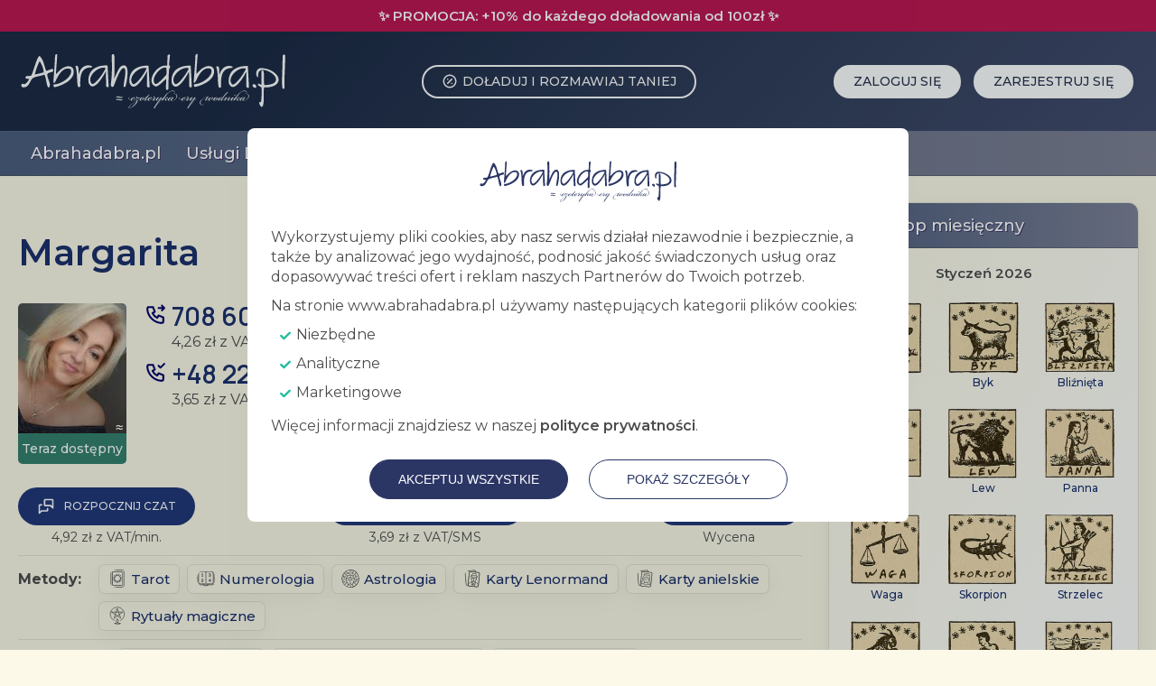

--- FILE ---
content_type: text/html; charset=UTF-8
request_url: https://www.abrahadabra.pl/margarita/
body_size: 12543
content:
<!DOCTYPE html>
<html lang="pl">
    <head>
        <meta charset="UTF-8">
        <meta name="viewport" content="width = device-width">
                        <title>Margarita - Abrahadabra.pl</title>
        <meta name="description" content="Karty Tarota stawały mi całe życie na drodze, aż przyszedł czas, kiedy nie było odwrotu.

Moja ba..." />
        <meta property="og:image" content="https://www.abrahadabra.pl/uploads/advisor/photo/d/margarita.jpg" />
        <meta property="og:locale" content="pl_PL" />
        <meta property="og:type" content="website" />
        <meta property="og:title" content="Margarita - Abrahadabra.pl" />
        <meta property="og:description" content="Karty Tarota stawały mi całe życie na drodze, aż przyszedł czas, kiedy nie było odwrotu.

Moja ba..." />
        <meta property="og:site_name" content="Abrahadabra.pl" />
        <script type="application/ld+json">{"@context":"https://schema.org","@type":"WebSite","url":"https://www.abrahadabra.pl/","name":"Abrahadabra.pl","potentialAction":{"@type":"SearchAction","target":"https://www.abrahadabra.pl/search/{search_term_string}","query-input":"required name=search_term_string"}}</script>
        <script type="application/ld+json">{"@context":"https://schema.org","@type":"Organization","url":"https://www.abrahadabra.pl/","name":"Abrahadabra.pl","logo":"https://www.abrahadabra.pl/assets/images/aha-main-83e4e434c6d2fae3ef0174aa9c738d57.png"}</script>
        <link rel="icon" href="/assets/images/favicon-f596364119b8d6b09b692f37d8a9b834.png">
        <link rel="manifest" href="/assets/manifest-4226d96d3ae3fb2b79f90d0fe4eb0fc4.json"/>
        <link rel="preconnect" href="https://fonts.googleapis.com">
        <link rel="preconnect" href="https://fonts.gstatic.com" crossorigin>
        <link href="https://fonts.googleapis.com/css2?family=Montserrat:ital,wght@0,100..900;1,100..900&display=swap" rel="stylesheet">
        <link href="https://fonts.googleapis.com/css2?family=Manrope:wght@600&display=swap" rel="stylesheet">

            
                        
<link rel="stylesheet" href="/assets/styles/reset-803ceab0598482b1d21544fa7fe206e1.css">
<link rel="stylesheet" href="/assets/styles/main-2d7af467b6c8685a67b9cfe79196ab42.css">
<link rel="stylesheet" href="/assets/styles/main_mobile-2c1b1fb4991e0ffbb0598b66d8f69281.css">
<link rel="stylesheet" href="/assets/styles/ui-6c0bc7c926e081c2c341d3aa82987b1c.css">
<link rel="stylesheet" href="/assets/styles/menu-fa633dfb38fdd889486f02d2a5ad98cf.css">
<link rel="stylesheet" href="/assets/styles/menu_mobile-3e8ddab5fb033c43b7b7ffb946d6e79a.css">
<link rel="stylesheet" href="/assets/styles/advisor-57bb31facbf408aeb9ce97936c3b4153.css">
<link rel="stylesheet" href="/assets/styles/advisor_mobile-b9d556093616b230f14f9adf93c0936f.css">
<link rel="stylesheet" href="/assets/styles/client-bfb4791fba7c03a016793ce5ae893fd6.css">
<link rel="stylesheet" href="/assets/styles/client_mobile-e60ad64de326aa922ebb9055b875086d.css">
<link rel="stylesheet" href="/assets/styles/service-ef46f2565c801192fc0b224ad1845a92.css">
<link rel="stylesheet" href="/assets/styles/payment-9c0a29d5456fbff7ed67e176e2114d17.css">
<link rel="stylesheet" href="/assets/styles/modal-0ecfd2649a8585a5bf3fec20b8a221d0.css">
<script type="importmap" data-turbo-track="reload">
{
    "imports": {
        "main": "/assets/main-8d8ded44ded2e9e7340879ce43ef150b.js",
        "/assets/styles/reset.css": "data:application/javascript,",
        "/assets/styles/main.css": "data:application/javascript,",
        "/assets/styles/main_mobile.css": "data:application/javascript,",
        "/assets/styles/ui.css": "data:application/javascript,",
        "/assets/styles/menu.css": "data:application/javascript,",
        "/assets/styles/menu_mobile.css": "data:application/javascript,",
        "/assets/styles/advisor.css": "data:application/javascript,",
        "/assets/styles/advisor_mobile.css": "data:application/javascript,",
        "/assets/styles/client.css": "data:application/javascript,",
        "/assets/styles/client_mobile.css": "data:application/javascript,",
        "/assets/styles/service.css": "data:application/javascript,",
        "/assets/styles/payment.css": "data:application/javascript,",
        "/assets/ui.js": "/assets/ui-4493b8118e56866b16fdd5c09a02d025.js",
        "/assets/menu.js": "/assets/menu-3b8785e00c0587039a709d9710133b44.js",
        "/assets/mercure.js": "/assets/mercure-9bda041de86f2ee187b74af987e9f16a.js",
        "/assets/styles/modal.css": "data:application/javascript,",
        "/assets/modal.js": "/assets/modal-639a5856044ec76c7107339ffedcbe8f.js",
        "/assets/autocomplete.js": "/assets/autocomplete-673be14a47465a87c81507e1e66528be.js",
        "/assets/mercure_refresh.js": "/assets/mercure_refresh-910083e3d0a4d2a6965e4e90e591c038.js",
        "/assets/mercure_status.js": "/assets/mercure_status-5ad526b1d6b0c61b649dbc6151d62d2b.js",
        "/assets/mercure_notify_advisor.js": "/assets/mercure_notify_advisor-59a578c9d60fa7d9d2475c53763a1997.js",
        "/assets/mercure_chat.js": "/assets/mercure_chat-f323c24cc87532667fb561656e2cc7d9.js",
        "@tarekraafat/autocomplete.js": "/assets/vendor/@tarekraafat/autocomplete.js/autocomplete.js.index-47bc5188121dbc270d4728746f6aa63a.js",
        "/assets/cookies/cookies.js": "/assets/cookies/cookies-715a66674f9850b51cf96fba4a0bd5dd.js",
        "/assets/cookies/cookies.css": "data:application/javascript,document.head.appendChild%28Object.assign%28document.createElement%28%22link%22%29%2C%7Brel%3A%22stylesheet%22%2Chref%3A%22%2Fassets%2Fcookies%2Fcookies-8bf6796dd16c549fd7079734c9de5221.css%22%7D%29%29",
        "faq": "/assets/faq-5332f18b74a8dbc78d49b0d19ba94898.js",
        "/assets/styles/faq.css": "data:application/javascript,document.head.appendChild%28Object.assign%28document.createElement%28%22link%22%29%2C%7Brel%3A%22stylesheet%22%2Chref%3A%22%2Fassets%2Fstyles%2Ffaq-7480e7abe87ac0a67d7f60e9c2b0a982.css%22%7D%29%29",
        "tarotonline": "/assets/tarotonline-d6fe3507e94cda5ae97145071e6596cf.js",
        "/assets/styles/tarotonline.css": "data:application/javascript,document.head.appendChild%28Object.assign%28document.createElement%28%22link%22%29%2C%7Brel%3A%22stylesheet%22%2Chref%3A%22%2Fassets%2Fstyles%2Ftarotonline-b6a6d335eb7afa0c722d199306f7d6b3.css%22%7D%29%29",
        "client_profile": "/assets/client_profile-54aa980696bf729ad64e1eac4f015cab.js",
        "sms": "/assets/sms-a28ae7223b4be91e7afa4ef0b37c15e2.js",
        "advisor_mail": "/assets/advisor_mail-b11066bc619244d13b990e18f2e04f57.js",
        "advisor_audio_warning": "/assets/advisor_audio_warning-fab74af7244a901e587c1c3ed1b31fe3.js",
        "advisor_notifications": "/assets/advisor_notifications-3749553f63561940d560ed83ca15a04f.js",
        "chat": "/assets/chat-e1b80bae564dd4e2ea477be652f03b1d.js",
        "/assets/styles/chat.css": "data:application/javascript,document.head.appendChild%28Object.assign%28document.createElement%28%22link%22%29%2C%7Brel%3A%22stylesheet%22%2Chref%3A%22%2Fassets%2Fstyles%2Fchat-640ea205de062eaa9f5492ca71688fb1.css%22%7D%29%29",
        "client_chat": "/assets/client_chat-d14583b61e4293e8cd11b17f9aa37de6.js",
        "payment": "/assets/payment-073740ed8151078dca4946ab2b211617.js",
        "dashboard": "/assets/dashboard-08ac9e555d877006e930d751fb04563e.js",
        "/assets/styles/dashboard.css": "data:application/javascript,document.head.appendChild%28Object.assign%28document.createElement%28%22link%22%29%2C%7Brel%3A%22stylesheet%22%2Chref%3A%22%2Fassets%2Fstyles%2Fdashboard-66e95555ff74b4c434fd7e0eced85e52.css%22%7D%29%29",
        "entrypoint_cropper": "/assets/cropper-e9faa3b537f5f22da4cdd98f98b362b9.js",
        "entrypoint_dropzone": "/assets/dropzone-27392aa0db9e17fb7dbb239da1cddf58.js",
        "@hotwired/stimulus": "/assets/vendor/@hotwired/stimulus/stimulus.index-b5b1d00e42695b8959b4a1e94e3bc92a.js",
        "@symfony/stimulus-bundle": "/assets/@symfony/stimulus-bundle/loader-5751ad1ee2975e725a94d8121d153d17.js",
        "/assets/@symfony/stimulus-bundle/controllers.js": "/assets/@symfony/stimulus-bundle/controllers-3ddc88378f772743d07735d2bf949d12.js",
        "/assets/@symfony/ux-turbo/turbo_controller.js": "/assets/@symfony/ux-turbo/turbo_controller-f3040d8b6a5a81530e1ea5ec500d1142.js",
        "@hotwired/turbo": "/assets/vendor/@hotwired/turbo/turbo.index-810f44ef1a202a441e4866b7a4c72d11.js",
        "cropperjs": "/assets/vendor/cropperjs/cropperjs.index-19b6876c726f0eca694e24b31a18bd57.js",
        "cropperjs/dist/cropper.min.css": "data:application/javascript,document.head.appendChild%28Object.assign%28document.createElement%28%22link%22%29%2C%7Brel%3A%22stylesheet%22%2Chref%3A%22%2Fassets%2Fvendor%2Fcropperjs%2Fdist%2Fcropper.min-786c5fe84ce611931456900256fe55cb.css%22%7D%29%29",
        "just-extend": "/assets/vendor/just-extend/just-extend.index-08a179ff941d79ad657074ae1413138e.js",
        "@deltablot/dropzone": "/assets/vendor/@deltablot/dropzone/dropzone.index-eda26e4cb027ddb2cf91194154e90af2.js",
        "@deltablot/dropzone/dist/dropzone.css": "data:application/javascript,document.head.appendChild%28Object.assign%28document.createElement%28%22link%22%29%2C%7Brel%3A%22stylesheet%22%2Chref%3A%22%2Fassets%2Fvendor%2F%40deltablot%2Fdropzone%2Fdist%2Fdropzone-c0ca901ac46597e61100c4ef3fbd2009.css%22%7D%29%29",
        "@tarekraafat/autocomplete.js/dist/css/autoComplete.min.css": "data:application/javascript,document.head.appendChild%28Object.assign%28document.createElement%28%22link%22%29%2C%7Brel%3A%22stylesheet%22%2Chref%3A%22%2Fassets%2Fvendor%2F%40tarekraafat%2Fautocomplete.js%2Fdist%2Fcss%2FautoComplete.min-abfbaf0b99b1d4873479c5779ebd13c3.css%22%7D%29%29"
    }
}
</script>
<!-- ES Module Shims: Import maps polyfill for modules browsers without import maps support -->
<script async src="https://ga.jspm.io/npm:es-module-shims@1.10.0/dist/es-module-shims.js" data-turbo-track="reload"></script>
<link rel="modulepreload" href="/assets/main-8d8ded44ded2e9e7340879ce43ef150b.js">
<link rel="modulepreload" href="/assets/ui-4493b8118e56866b16fdd5c09a02d025.js">
<link rel="modulepreload" href="/assets/menu-3b8785e00c0587039a709d9710133b44.js">
<link rel="modulepreload" href="/assets/mercure-9bda041de86f2ee187b74af987e9f16a.js">
<link rel="modulepreload" href="/assets/modal-639a5856044ec76c7107339ffedcbe8f.js">
<link rel="modulepreload" href="/assets/autocomplete-673be14a47465a87c81507e1e66528be.js">
<link rel="modulepreload" href="/assets/mercure_refresh-910083e3d0a4d2a6965e4e90e591c038.js">
<link rel="modulepreload" href="/assets/mercure_status-5ad526b1d6b0c61b649dbc6151d62d2b.js">
<link rel="modulepreload" href="/assets/mercure_notify_advisor-59a578c9d60fa7d9d2475c53763a1997.js">
<link rel="modulepreload" href="/assets/mercure_chat-f323c24cc87532667fb561656e2cc7d9.js">
<link rel="modulepreload" href="/assets/vendor/@tarekraafat/autocomplete.js/autocomplete.js.index-47bc5188121dbc270d4728746f6aa63a.js">
<script type="module" data-turbo-track="reload">import 'main';</script>
            <script>
                if ('serviceWorker' in navigator) {
                    navigator.serviceWorker.register('/assets/service_worker-8380f929de477bbafd6f5617ece99f81.js');
                }
            </script>
        
                    <link rel="canonical" href="https://www.abrahadabra.pl/margarita/" />
        
                    <style>
                .statement p a, .text_content a {
text-decoration: underline;
}

h2.payment_title, label.payment_title {
padding: 20px 0 20px;
}

#top_info {
background-color: #bd1550;
color: #fff;
}

#notify .count {
font-weight: 600;
}

#advisors_box > span {
font-size: 16px;
font-weight: 400;
}
#top_in .button-mini {
font-size: 12px;
padding: 8px 15px;
}

#services_profile_in .service_profile {
background: linear-gradient(to top left, #fff, #fcf9e8 99%);
}

a.ahabutton  {
text-transform: uppercase;
font-weight: 500;
border: 1px solid transparent;
background-color: #223678;
 color: #fff !important;
font-size: 14px;
line-height: 1;
padding: 12px 20px;
text-decoration: none;
}

a.ahabutton:hover {
background-color: transparent;
border-color: #1b2e6b;
color: #1b2e6b !important;
}

#content .table tr td a.button-mini {
text-transform: uppercase;
font-weight: 500;
font-size: 12px;
line-height: 1;
padding: 8px 15px;
}

#social_login_buttons .button_social {
padding: 17px 18px 14px 45px;
}

.button-transparent:hover {
background-color: #1b2e6b;
color: #fff;
}

.paginator span.current, .paginator span:hover {
background: #fff;
border-color: #e6e6e6;
color: #4c4c4c;
}

.paginator span {
border: 1px solid #e6e6e6;
}

.paginator span:hover a {
color: #4c4c4c;
}

#statement_header .container .button.close {
top: 17px;
}

#statement_header .container .button.close:hover {
border-color: transparent;
color: #a0b2d5;
}

#statement_header .container .button.close svg {
width: 14px;
}

h1 {
line-height: 1.4;
}

.text_content ul {
margin-top: 20px;
}

#nav nav ul li > ul ul {
top: -2px;
}

.content-message {
line-height: 1.7;
}

#advisors_box.column a:hover {
padding-left: 16px;
padding-right: 20px;
box-shadow: none;
}

.duty tr td {
word-break: break-word;
}

#advisors_box.column a .mini_status {
border: 2px solid #fcf9e8;
width: 10px;
height: 10px;
}

.button_social {
transition: all 0.3s ease;
}

p {
line-height: 1.7;
}

input[type="range"]::-moz-range-track {
background-color: #d7d2c1;
}

.table tr.mod td.mod_td {
background-color: #c8c3ac;
}

.table tr td.mod_td {
background-color: #eae8da;
}

.table tr.mod td {
background-color: #d7d2c1;
}

.table tr th.mod_th {
background-color: #878064;
border-top: 1px solid #fff;
}

table.table_admin tbody tr th.mod_th:last-child {
font-size: 19px;
font-weight: bold;
border-bottom-right-radius: 10px;
}

table.table_admin tbody tr th.mod_th:first-child {
border-bottom-left-radius: 10px;
}

.advisor_cost {
border: 1px solid #6c5e0c;
background-color: #d7d2c1;
}

.form .form-group .group {
border: 1px solid #6c5e0c;
background-color: #d7d2c1;
}

#amount a {
background-color: #d7d2c1;
}

#amount a.active {
background-color: #878064;
}

#notify a {
transition: color 0.3s ease;
}

.button-ok, .button-service {
background-color: #347f6c;
border-color: transparent;
}

.button-ok:hover, .button-service:hover {
background-color: transparent;
border-color: #2e7060;
color:  #2e7060;
}

.button-danger {
border-color: transparent;
background-color: #BD1550;
}

.button-danger:hover {
border-color: #BD1550;
color: #BD1550;
background-color: transparent;
}

#content img {
border-radius: 10px;
}

#content img.main_photo {
border-radius: 20px;
}

img.main_photo + figcaption {
margin-right: 14px;
}

#content .photo_status img {
border-bottom-left-radius:  0;
border-bottom-right-radius: 0;
border-top-left-radius:  5px;
border-top-right-radius: 5px;
}

.status {
border-bottom-left-radius: 5px;
border-bottom-right-radius: 5px;
}

#faq .element {
color: #4c4c4c;
}

table.table-blue td {
padding: 1em 0.3em;
text-align: center;
vertical-align: middle;
}

@media (max-width: 1100px) {

#notify {
justify-content: space-evenly;
}

#statement_header .container .button.close {
top: 3px;
left: 5px;
position: relative;
}

a.ahabutton, #content .button {
padding: 10px 15px;
font-size: 12px;
}

#content .advisor_box .phone_with_button .button {
padding: 8px 15px;
font-size: 11px;
}

#content .button-mini, #content .table tr td a.button-mini {
font-size: 11px;
}

.advisor_box .content, .advisor_box .content p {
font-size: 14px;
color: #1a1a1a;
}

.advisor_box .services .row.row_services .cost {
font-weight: 500;
}

.advisor_box .cost {
font-weight: 500;
}

}
            </style>
        
                                </head>
    <body data-cookies="show">
            <div id="custom-modal" class="modal-overlay hidden">
    <div class="modal-content">
        <button class="modal-close"><svg xmlns="http://www.w3.org/2000/svg" viewBox="0 0 24 24" fill="currentColor" aria-hidden="true"><path fill="none" stroke="currentColor" stroke-linecap="round" stroke-linejoin="round" stroke-width="2" d="M18 6L6 18M6 6l12 12"/></svg></button>
        <div class="modal-body">
        </div>
    </div>
</div>            <div id="top_info">✨ PROMOCJA: +10% do każdego doładowania od 100zł ✨</div>
                        <div id="top">
        <div class="container">
            <div id="top_in">
                <a href="/" id="a_logo"><img src="/assets/images/logo-75d43eac098e7c020e26dfaa31deae08.svg" alt="Abrahadabra"/></a>
                                                                                                            <div id="top_button_payment">
                        <a href="/payment/" class="button">
                            <svg xmlns="http://www.w3.org/2000/svg" viewBox="0 0 24 24" fill="currentColor" aria-hidden="true"><path fill="none" stroke="currentColor" stroke-linecap="round" stroke-linejoin="round" stroke-width="2" d="M3 12a9 9 0 1 0 18 0a9 9 0 0 0-18 0m6 3.075l6-6m-6 .03v.015m6 6v.015"/></svg>
                            Doładuj i rozmawiaj taniej
                        </a>
                    </div>
                                <div id="top_buttons">
                                            <a href="/login/" class="button">Zaloguj się</a>
<a href="/register/" class="button">Zarejestruj się</a>                                    </div>
            </div>
                                                </div>
    </div>
    
            <a href="#" id="a_menu_mobile" aria-label="Show menu">
    <div id="hamburger">
        <span></span>
        <span></span>
        <span></span>
    </div>
</a>

<div id="menu_shadow">
    <div id="nav">
        <div class="container">
            <nav>
                <ul>
                            <li class="toggle">
                <a href="/"><span class="nav-text">Abrahadabra.pl</span></a>
                                    <span class="toggle_mobile">Abrahadabra.pl</span>
                    <ul>
            <li class="display_mobile">
            <a href="/">Abrahadabra.pl</a>
        </li>
                            <li >
                <a href="/aktualnosci/1/"><span class="nav-text">Aktualności</span></a>
                            </li>
                                <li >
                <a href="/slowo-wstepne/"><span class="nav-text">Słowo Wstępne (2012)</span></a>
                            </li>
                                <li >
                <a href="/abrahadabra/"><span class="nav-text">Abrahadabra (418)</span></a>
                            </li>
                                <li >
                <a href="/koncepcja/"><span class="nav-text">Koncepcja</span></a>
                            </li>
                                <li >
                <a href="/epilog-13-lat-pozniej/"><span class="nav-text">Epilog – 13 lat później (2025)</span></a>
                            </li>
                                <li >
                <a href="/kontakt/"><span class="nav-text">Kontakt</span></a>
                            </li>
            </ul>                            </li>
                                <li class="toggle">
                <a href="#"><span class="nav-text">Usługi LIVE</span></a>
                                    <span class="toggle_mobile">Usługi LIVE</span>
                    <ul>
                            <li class="toggle">
                <a href="/metody-kontaktu-z-wrozkami-wrozbitami/"><span class="nav-text">Metody kontaktu z wróżkami/wróżbitami</span></a>
                                    <span class="toggle_mobile">Metody kontaktu z wróżkami/wróżbitami</span>
                    <ul>
            <li class="display_mobile">
            <a href="/metody-kontaktu-z-wrozkami-wrozbitami/">Metody kontaktu z wróżkami/wróżbitami</a>
        </li>
                            <li >
                <a href="/wrozka-na-telefon/"><span class="nav-text">Wróżka na telefon</span></a>
                            </li>
                                <li >
                <a href="/czat-z-wrozka/"><span class="nav-text">Czat z wróżką</span></a>
                            </li>
                                <li >
                <a href="/wrozka-przez-sms-oraz-e-mail/"><span class="nav-text">Wróżka przez SMS oraz e-mail</span></a>
                            </li>
                                <li >
                <a href="/limity-premium/"><span class="nav-text">⚠ Podnieś limity na połączenia PREMIUM</span></a>
                            </li>
            </ul>                            </li>
            </ul>                            </li>
                                <li class="toggle">
                <a href="#"><span class="nav-text">Programy</span></a>
                                    <span class="toggle_mobile">Programy</span>
                    <ul>
                            <li >
                <a href="https://www.youtube.com/@AbrahadabraPLTV"><span class="nav-text">Oglądaj na YouTube’ie</span></a>
                            </li>
                                <li >
                <a href="https://facebook.com/AbrahadabraPL"><span class="nav-text">Oglądaj na Facebooku</span></a>
                            </li>
                                <li >
                <a href="/ramowka/"><span class="nav-text">Ramówka</span></a>
                            </li>
                                <li >
                <a href="/archiwum/"><span class="nav-text">Archiwum radiowe</span></a>
                            </li>
            </ul>                            </li>
                                <li class="toggle">
                <a href="#"><span class="nav-text">Wróżby</span></a>
                                    <span class="toggle_mobile">Wróżby</span>
                    <ul>
                            <li >
                <a href="/kalkulator-numerologiczny/"><span class="nav-text">Kalkulator numerologiczny</span></a>
                            </li>
                                <li >
                <a href="/numerologia-nazw/"><span class="nav-text">Numerologia nazw</span></a>
                            </li>
                                <li >
                <a href="/prognoza-numerologiczna/"><span class="nav-text">Prognoza numerologiczna</span></a>
                            </li>
                                <li >
                <a href="/runy-online/"><span class="nav-text">Runy online</span></a>
                            </li>
                                <li class="toggle">
                <a href="/tarot-online/"><span class="nav-text">Tarot online</span></a>
                                    <span class="toggle_mobile">Tarot online</span>
                    <ul>
            <li class="display_mobile">
            <a href="/tarot-online/">Tarot online</a>
        </li>
                            <li >
                <a href="/tarot-online/karta-dnia/"><span class="nav-text">Karta dnia</span></a>
                            </li>
                                <li >
                <a href="/tarot-online/rozklad-ogolny/"><span class="nav-text">Rozkład ogólny</span></a>
                            </li>
                                <li >
                <a href="/tarot-online/praca-kariera-finanse/"><span class="nav-text">Praca / kariera / finanse</span></a>
                            </li>
                                <li >
                <a href="/tarot-online/decyzja/"><span class="nav-text">Decyzja</span></a>
                            </li>
                                <li >
                <a href="/tarot-online/rozklad-partnerski/"><span class="nav-text">Rozkład partnerski</span></a>
                            </li>
                                <li >
                <a href="/tarot-online/co-zrobic-zeby/"><span class="nav-text">Co zrobić, żeby…</span></a>
                            </li>
            </ul>                            </li>
                                <li class="toggle">
                <a href="/wrozby-online/"><span class="nav-text">Wróżby online</span></a>
                                    <span class="toggle_mobile">Wróżby online</span>
                    <ul>
            <li class="display_mobile">
            <a href="/wrozby-online/">Wróżby online</a>
        </li>
                            <li >
                <a href="/wrozby-online/wrozby-online-karta-dnia/"><span class="nav-text">Karta dnia</span></a>
                            </li>
                                <li >
                <a href="/wrozby-online/wrozby-online-rozklad-ogolny/"><span class="nav-text">Rozkład ogólny</span></a>
                            </li>
                                <li >
                <a href="/wrozby-online/wrozby-online-rozklad-porownawczy/"><span class="nav-text">Rozkład porównawczy</span></a>
                            </li>
                                <li >
                <a href="/wrozby-online/wrozby-online-rozklad-partnerski/"><span class="nav-text">Wróżby online — rozkład partnerski</span></a>
                            </li>
                                <li >
                <a href="/wrozby-online/wrozby-online-rozklad-milosny/"><span class="nav-text">Rozkład miłosny</span></a>
                            </li>
                                <li >
                <a href="/wrozby-online/wrozby-online-rozklad-biznesowy/"><span class="nav-text">Rozkład biznesowy</span></a>
                            </li>
            </ul>                            </li>
            </ul>                            </li>
                                <li class="toggle">
                <a href="#"><span class="nav-text">Horoskopy</span></a>
                                    <span class="toggle_mobile">Horoskopy</span>
                    <ul>
                            <li >
                <a href="/horoskop-dzienny-online/"><span class="nav-text">Horoskop dzienny online</span></a>
                            </li>
                                <li >
                <a href="/horoskopy/horoskop-miesieczny/1/"><span class="nav-text">Horoskop miesięczny</span></a>
                            </li>
                                <li >
                <a href="/horoskopy/miesiac-astrologicznie/1/"><span class="nav-text">Miesiąc astrologicznie</span></a>
                            </li>
            </ul>                            </li>
                                <li class="toggle">
                <a href="#"><span class="nav-text">Ezoteryka</span></a>
                                    <span class="toggle_mobile">Ezoteryka</span>
                    <ul>
                            <li class="toggle">
                <a href="/ezoteryka/tarot/1/"><span class="nav-text">Tarot</span></a>
                                    <span class="toggle_mobile">Tarot</span>
                    <ul>
            <li class="display_mobile">
            <a href="/ezoteryka/tarot/1/">Tarot</a>
        </li>
                            <li >
                <a href="/ezoteryka/przewodnik-po-kartach-tarota/1/"><span class="nav-text">Przewodnik po kartach Tarota</span></a>
                            </li>
            </ul>                            </li>
                                <li >
                <a href="/ezoteryka/runy/1/"><span class="nav-text">Runy</span></a>
                            </li>
                                <li >
                <a href="/ezoteryka/numerologia/1/"><span class="nav-text">Numerologia</span></a>
                            </li>
                                <li >
                <a href="/ezoteryka/astrologia/1/"><span class="nav-text">Astrologia</span></a>
                            </li>
                                <li >
                <a href="/ezoteryka/rozne/1/"><span class="nav-text">Różne</span></a>
                            </li>
            </ul>                            </li>
                                <li class="toggle">
                <a href="#"><span class="nav-text">Helpdesk</span></a>
                                    <span class="toggle_mobile">Helpdesk</span>
                    <ul>
                            <li >
                <a href="/czesto-zadawane-pytania/"><span class="nav-text">Często zadawane pytania</span></a>
                            </li>
                                <li >
                <a href="/dodaj-zgloszenie/"><span class="nav-text">Dodaj zgłoszenie</span></a>
                            </li>
            </ul>                            </li>
            </ul>                <a href="/" id="menu_mobile_logo" class="display_mobile"><img src="/assets/images/logo-75d43eac098e7c020e26dfaa31deae08.svg" alt="Abrahadabra"/></a>
            </nav>
        </div>
    </div>
</div>
    
    
    <div id="main">
        <div id="content_full" class="container">
                            <div id="content_full_in">
                    <div id="content">
                                                                        
	

	<h1 class="h1_advisor">Margarita</h1>

	<div class="advisor">

		
		<div class="advisor_box">
        <div class="advisor_box_top">
        <div class="photo_status">
                            <a href="/margarita/">
                    <img src="/uploads/advisor/photo/d/margarita.jpg?1740849683" alt="Margarita" />
                </a>
                        <div id="status_2615">
                    <div class="status online">Teraz dostępny</div>
            </div>
        </div>
                    <div class="services services_phone">
                                    <div class="row row_phone">
                        <a href="tel:708608005" class="a_phone"><svg xmlns="http://www.w3.org/2000/svg" viewBox="0 0 24 24" fill="currentColor" aria-hidden="true"><path fill="none" stroke="currentColor" stroke-linecap="round" stroke-linejoin="round" stroke-width="2" d="M5 4h4l2 5l-2.5 1.5a11 11 0 0 0 5 5L15 13l5 2v4a2 2 0 0 1-2 2C9.928 20.51 3.49 14.072 3 6a2 2 0 0 1 2-2m10 1h6m-2.5 2.5L21 5l-2.5-2.5"/></svg></a>
                        <div>
                            <a href="tel:708608005" class="a_phone">708 608 005</a>
                            <span class="cost">
                                4,26 zł z VAT/min.
                            </span>
                        </div>
                    </div>
                                                    <div class="row row_phone">
                        <a href="tel:224175018" class="a_phone"><svg xmlns="http://www.w3.org/2000/svg" viewBox="0 0 24 24" fill="currentColor" aria-hidden="true"><path fill="none" stroke="currentColor" stroke-linecap="round" stroke-linejoin="round" stroke-width="2" d="M5 4h4l2 5l-2.5 1.5a11 11 0 0 0 5 5L15 13l5 2v4a2 2 0 0 1-2 2C9.928 20.51 3.49 14.072 3 6a2 2 0 0 1 2-2m10 1l2 2l4-4"/></svg></a>
                        <div>
                            <div class="phone_with_button">
                                <a href="tel:224175018" class="a_phone">+48 22 417 50 18</a>
                                                            </div>
                            <span class="cost">
                                3,65 zł z VAT/min. | cały świat
                            </span>
                        </div>
                    </div>
                    
                            </div>
                        <div class="services services_text">
            <div class="row row_services row_services_count_3">
                                    <div>
                        <a href="/dostep/chat/">
                            <svg xmlns="http://www.w3.org/2000/svg" viewBox="0 0 24 24" fill="currentColor" aria-hidden="true"><path fill="none" stroke="currentColor" stroke-linecap="round" stroke-linejoin="round" stroke-width="2" d="m21 14l-3-3h-7a1 1 0 0 1-1-1V4a1 1 0 0 1 1-1h9a1 1 0 0 1 1 1zm-7 1v2a1 1 0 0 1-1 1H6l-3 3V11a1 1 0 0 1 1-1h2"/></svg> <span class="display_desktop">Rozpocznij czat</span> <span class="display_mobile">Czat</span>
                        </a>
                        <span class="cost">
                            4,92 zł z VAT/min.
                        </span>
                    </div>
                                                    <div>
                        <a href="/dostep/sms/">
                            <svg xmlns="http://www.w3.org/2000/svg" viewBox="0 0 24 24" fill="currentColor" aria-hidden="true"><path fill="none" stroke="currentColor" stroke-linecap="round" stroke-linejoin="round" stroke-width="2" d="M8 9h8m-8 4h6m4-9a3 3 0 0 1 3 3v8a3 3 0 0 1-3 3h-5l-5 3v-3H6a3 3 0 0 1-3-3V7a3 3 0 0 1 3-3z"/></svg> <span class="display_desktop">Wyślij SMS ze strony</span> <span class="display_mobile">SMS</span>
                        </a>
                        <span class="cost">
                            3,69 zł z VAT/SMS
                        </span>
                    </div>
                                                    <div>
                        <a href="/dostep/mail/">
                            <svg xmlns="http://www.w3.org/2000/svg" viewBox="0 0 24 24" fill="currentColor" aria-hidden="true"><g fill="none" stroke="currentColor" stroke-linecap="round" stroke-linejoin="round" stroke-width="2"><path d="M12 18H5a2 2 0 0 1-2-2V6a2 2 0 0 1 2-2h14a2 2 0 0 1 2 2v7.5"/><path d="m3 6l9 6l9-6m-6 12h6m-3-3l3 3l-3 3"/></g></svg> <span class="display_desktop">Wyślij e-mail</span> <span class="display_mobile">E-mail</span>
                        </a>
                        <span class="cost">
                            Wycena
                        </span>
                    </div>
                            </div>
        </div>
    </div>
                                        <div class="profile_icons">
                    <strong>Metody:</strong> <div><a href="/metody/tarot/"><img src="/uploads/method/photo/o/tarot.svg" alt="Tarot">Tarot</a><a href="/metody/numerologia/"><img src="/uploads/method/photo/o/numerologia.svg" alt="Numerologia">Numerologia</a><a href="/metody/astrologia/"><img src="/uploads/method/photo/o/astrologia.svg" alt="Astrologia">Astrologia</a><a href="/metody/karty-lenormand/"><img src="/uploads/method/photo/o/karty-lenormand.svg" alt="Karty Lenormand">Karty Lenormand</a><a href="/metody/karty-anielskie/"><img src="/uploads/method/photo/o/karty-anielskie.svg" alt="Karty anielskie">Karty anielskie</a><a href="/metody/rytualy-magiczne/"><img src="/uploads/method/photo/o/rytualy-magiczne.svg" alt="Rytuały magiczne">Rytuały magiczne</a></div>
                </div>
                                                        <div class="profile_icons">
                    <strong>Dziedziny:</strong> <div><span><img src="/uploads/sphere/photo/o/milosc-i-zwiazki.svg" alt="Miłość i związki">Miłość i związki</span><span><img src="/uploads/sphere/photo/o/praca-pieniadze-i-biznes.svg" alt="Praca, pieniądze i biznes">Praca, pieniądze i biznes</span><span><img src="/uploads/sphere/photo/o/samopoczucie.svg" alt="Samopoczucie">Samopoczucie</span><span><img src="/uploads/sphere/photo/o/rodzina-i-dom.svg" alt="Rodzina i dom">Rodzina i dom</span><span><img src="/uploads/sphere/photo/o/zyciowe-wybory-i-przyszlosc.svg" alt="Życiowe wybory i przyszłość">Życiowe wybory i przyszłość</span><span><img src="/uploads/sphere/photo/o/rozwoj-duchowy-i-poznanie-siebie.svg" alt="Rozwój duchowy i poznanie siebie">Rozwój duchowy i poznanie siebie</span></div>
                </div>
                                        <div class="profile_icons">
                <strong>Styl rozmowy:</strong> <div><span><img src="/uploads/style/photo/o/rozmowa-bezposrednia-i-szczera.svg" alt="Rozmowa bezpośrednia i szczera">Rozmowa bezpośrednia i szczera</span></div>
            </div>
            </div>
		<div class="contact_info">
			<p>Kontakt w sprawie ustalenia termin&oacute;w realizacji usług/terminu rozmowy: <a href="mailto:helpdesk@abrahadabra.pl">helpdesk@abrahadabra.pl</a></p>
		</div>

		        <table class="duty">
        <tr>
            <td>Pon.</td><td>Wt.</td><td>Śr.</td><td>Czw.</td><td>Pt.</td><td>Sob.</td><td>Nd.</td>
        </tr>
        <tr>
            <td>10 – 2</td>
            <td>10 – 2</td>
            <td>10 – 2</td>
            <td>10 – 2</td>
            <td>10 – 2</td>
            <td>12 – 3</td>
            <td>10 – 24</td>
        </tr>
    </table>

		<div class="content">
			<p>Karty Tarota stawały mi całe życie na drodze, aż przyszedł czas, kiedy nie było odwrotu.</p>

<p>Moja babcia była bruchą, ale ja nigdy nie zajmowałam się wr&oacute;żeniem zawodowo &ndash; bardziej dla znajomych, w zakątku domu, po cichu. Choć zawsze otaczałam się ludźmi z kręgu ezoteryki &ndash; uzdrowicielami, wr&oacute;żkami, astrologami &ndash; długo nie czułam, że to m&oacute;j czas. Ale jak m&oacute;wię &ndash; wszystko przychodzi wtedy, gdy jesteśmy gotowi.</p>

<p>W końcu magia kart dała mi znak. Stały się one moim drogowskazem, kompasem, kt&oacute;ry wyprowadził mnie z własnych zakręt&oacute;w losu. Pomogły mi podjąć trudne decyzje, rozwiały dylematy, ukoiły lęki. Tarot odmienił moje życie &ndash; dziś czuję, że to właśnie on pom&oacute;gł mi znaleźć siebie.</p>

<p>Dziś, kiedy wszystko wok&oacute;ł mnie zaczęło harmonizować, jestem gotowa dzielić się swoją wiedzą. Pomogę Ci zajrzeć głębiej &ndash; do podświadomości, do ukrytych emocji, do tego, co blokuje Tw&oacute;j rozw&oacute;j i co warto przepracować. Karty nie są wyrocznią &ndash; ale pokazują potencjał, drogę, możliwości. I czasem właśnie to wystarczy, by zrobić ten pierwszy krok.</p>

<p>Jeśli czujesz, że pragniesz czegoś więcej &ndash; zmiany, odwagi, światła &ndash; ale brakuje Ci impulsu, zapraszam Cię do wsp&oacute;lnej pracy.</p>

<p>🔮 Jestem także profesjonalną astrologinią, analizuję Tw&oacute;j los nie tylko przez karty, ale r&oacute;wnież przez kosmogram urodzeniowy i matrycę losu. Pomagam zrozumieć, z jakimi darami i lekcjami przyszłaś na świat &ndash; a także jak najlepiej wykorzystać dany Ci czas.</p>

<p>✨ Wykonuję r&oacute;wnież oczyszczenia energetyczne, rytuały intencyjne, pracuję z energią Księżyca, wspieram w odcinaniu przeszłości, odnajdywaniu siły i drogi do miłości, stabilności czy samopoznania.</p>

<p>Nie musisz już iść sama.</p>

<p><strong>Jeśli czujesz, że czegoś chcesz, ale wciąż brakuje ci odwagi, by walczyć o siebie, zapraszam.</strong></p>
		</div>

		<div class="hr"></div>

					<div class="content" id="prepaid">
				<h2>Margarita – rozmowy przedpłacone</h2>
									<p>Wykup usługę<strong>&nbsp;</strong>telefoniczną<strong> PreCall </strong>lub wykup usługę <strong>czat (MOCE &ndash; Moc Odpowiedzi Czat Ezoteryczny)&nbsp;</strong>i rozmawiaj z Margaritą!&nbsp;Określ wartość doładowania, kt&oacute;rą preferujesz.</p>

<p><strong>Nie musisz rejestrować u nas konta, by wykupić usługę PreCall, ale jest to koniecze w wypadku usługi czat (MOCE)</strong>. <a href="/register/">Zarejestruj się</a>, by korzystać z czatu.</p>

<h3>Usługa telefoniczna Precall</h3>

<p>Po transakcji otrzymasz na swoją skrzynkę mejlową PIN &mdash; należy wpisać go na klawiaturze telefonu po odpowiednim komunikacie, kiedy zadzwonisz na <strong>stacjonarny</strong> numer doradcy przy jego profilu (<em>+48 22 417...</em>).&nbsp;Jeśli posiadasz u nas konto, unikalny PIN znajdziesz w swoim profilu po zalogowaniu.&nbsp;<strong>Jeżeli w swoim profilu na posiadanym u nas koncie podasz numer telefonu, z kt&oacute;rego zamierzasz wykonywać połączenia i zaznaczysz odpowiednią opcję, wpisywanie PINu nie będzie konieczne</strong>&nbsp;&mdash; bez trudu Cię rozpoznamy.</p>

<h3>Usługa czat (MOCE &ndash; Moc Odpowiedzi Czat Ezoteryczny)</h3>

<p>Po transakcji wystarczy rozpocząć czat, klikając odpowiedni przycisk w profilu wybranego doradcy. Poczekaj chwilę na zaakceptowanie zgłoszenia.</p>

<hr />
<p>&nbsp;Ty decydujesz o czasie rozmowy. W ramach doładowanej kwoty możesz rozmawiać ze wszystkimi doradcami AbrahadabraPL, środki możesz też dowolnie wykorzystać na wszystkie nasze usługi.&nbsp; Stawki za minutę rozmowy/czatu r&oacute;żnią się w zależności od wybranego doradcy.</p>

<p>Doładowania nie ulegają przeterminowaniu, a usługi dostępne są na całym świecie.</p>

<p>Możesz skorzystać z bardzo r&oacute;żnych wygodnych form płatności: Google Pay, Apple Pay, BLIK,&nbsp;błyskawiczny przelew internetowy, PayPal,&nbsp;karta kredytowa/debetowa.</p>

<p>Przed kontaktem z doradcą prosimy o sprawdzenie, czy posiada status <span style="color:#ffffff"><span style="background-color:#347f6c; padding: 5px;">Teraz dostępny</span></span></p>

<hr />
							</div>
			<table class="order-list">
            <tr>
            <td class="bg">
                <p><strong>Doładowanie - 20 zł</strong> do wykorzystania na Abrahadabra.pl</p>
                                    <p class="italic">ok. 5,5 min. rozmowy przez telefon z Margaritą (3.65 z VAT/minuta)</p>
                                                    <p class="italic">ok. 4,1 min. rozmowy przez czat z Margaritą (4.92 z VAT/minuta)</p>
                            </td>
            <td class="bg"><p>20 zł z VAT</p></td>
            <td class="order"><a href="/payment/20/" class="a_prepaid"><svg xmlns="http://www.w3.org/2000/svg" viewBox="0 0 24 24" fill="currentColor" aria-hidden="true"><g fill="none" stroke="currentColor" stroke-linecap="round" stroke-linejoin="round" stroke-width="2"><path d="M4 19a2 2 0 1 0 4 0a2 2 0 1 0-4 0m11 0a2 2 0 1 0 4 0a2 2 0 1 0-4 0"/><path d="M17 17H6V3H4"/><path d="m6 5l14 1l-1 7H6"/></g></svg>Zamów</a></td>
        </tr>
            <tr>
            <td class="bg">
                <p><strong>Doładowanie - 40 zł</strong> do wykorzystania na Abrahadabra.pl</p>
                                    <p class="italic">ok. 11,0 min. rozmowy przez telefon z Margaritą (3.65 z VAT/minuta)</p>
                                                    <p class="italic">ok. 8,1 min. rozmowy przez czat z Margaritą (4.92 z VAT/minuta)</p>
                            </td>
            <td class="bg"><p>40 zł z VAT</p></td>
            <td class="order"><a href="/payment/40/" class="a_prepaid"><svg xmlns="http://www.w3.org/2000/svg" viewBox="0 0 24 24" fill="currentColor" aria-hidden="true"><g fill="none" stroke="currentColor" stroke-linecap="round" stroke-linejoin="round" stroke-width="2"><path d="M4 19a2 2 0 1 0 4 0a2 2 0 1 0-4 0m11 0a2 2 0 1 0 4 0a2 2 0 1 0-4 0"/><path d="M17 17H6V3H4"/><path d="m6 5l14 1l-1 7H6"/></g></svg>Zamów</a></td>
        </tr>
            <tr>
            <td class="bg">
                <p><strong>Doładowanie - 60 zł</strong> do wykorzystania na Abrahadabra.pl</p>
                                    <p class="italic">ok. 16,4 min. rozmowy przez telefon z Margaritą (3.65 z VAT/minuta)</p>
                                                    <p class="italic">ok. 12,2 min. rozmowy przez czat z Margaritą (4.92 z VAT/minuta)</p>
                            </td>
            <td class="bg"><p>60 zł z VAT</p></td>
            <td class="order"><a href="/payment/60/" class="a_prepaid"><svg xmlns="http://www.w3.org/2000/svg" viewBox="0 0 24 24" fill="currentColor" aria-hidden="true"><g fill="none" stroke="currentColor" stroke-linecap="round" stroke-linejoin="round" stroke-width="2"><path d="M4 19a2 2 0 1 0 4 0a2 2 0 1 0-4 0m11 0a2 2 0 1 0 4 0a2 2 0 1 0-4 0"/><path d="M17 17H6V3H4"/><path d="m6 5l14 1l-1 7H6"/></g></svg>Zamów</a></td>
        </tr>
            <tr>
            <td class="bg">
                <p><strong>Doładowanie - 80 zł</strong> do wykorzystania na Abrahadabra.pl</p>
                                    <p class="italic">ok. 21,9 min. rozmowy przez telefon z Margaritą (3.65 z VAT/minuta)</p>
                                                    <p class="italic">ok. 16,3 min. rozmowy przez czat z Margaritą (4.92 z VAT/minuta)</p>
                            </td>
            <td class="bg"><p>80 zł z VAT</p></td>
            <td class="order"><a href="/payment/80/" class="a_prepaid"><svg xmlns="http://www.w3.org/2000/svg" viewBox="0 0 24 24" fill="currentColor" aria-hidden="true"><g fill="none" stroke="currentColor" stroke-linecap="round" stroke-linejoin="round" stroke-width="2"><path d="M4 19a2 2 0 1 0 4 0a2 2 0 1 0-4 0m11 0a2 2 0 1 0 4 0a2 2 0 1 0-4 0"/><path d="M17 17H6V3H4"/><path d="m6 5l14 1l-1 7H6"/></g></svg>Zamów</a></td>
        </tr>
            <tr>
            <td class="bg">
                <p><strong>Doładowanie - 100 zł</strong> do wykorzystania na Abrahadabra.pl</p>
                                    <p class="italic">ok. 27,4 min. rozmowy przez telefon z Margaritą (3.65 z VAT/minuta)</p>
                                                    <p class="italic">ok. 20,3 min. rozmowy przez czat z Margaritą (4.92 z VAT/minuta)</p>
                            </td>
            <td class="bg"><p>100 zł z VAT</p></td>
            <td class="order"><a href="/payment/100/" class="a_prepaid"><svg xmlns="http://www.w3.org/2000/svg" viewBox="0 0 24 24" fill="currentColor" aria-hidden="true"><g fill="none" stroke="currentColor" stroke-linecap="round" stroke-linejoin="round" stroke-width="2"><path d="M4 19a2 2 0 1 0 4 0a2 2 0 1 0-4 0m11 0a2 2 0 1 0 4 0a2 2 0 1 0-4 0"/><path d="M17 17H6V3H4"/><path d="m6 5l14 1l-1 7H6"/></g></svg>Zamów</a></td>
        </tr>
            <tr>
            <td class="bg">
                <p><strong>Doładowanie - 150 zł</strong> do wykorzystania na Abrahadabra.pl</p>
                                    <p class="italic">ok. 41,1 min. rozmowy przez telefon z Margaritą (3.65 z VAT/minuta)</p>
                                                    <p class="italic">ok. 30,5 min. rozmowy przez czat z Margaritą (4.92 z VAT/minuta)</p>
                            </td>
            <td class="bg"><p>150 zł z VAT</p></td>
            <td class="order"><a href="/payment/150/" class="a_prepaid"><svg xmlns="http://www.w3.org/2000/svg" viewBox="0 0 24 24" fill="currentColor" aria-hidden="true"><g fill="none" stroke="currentColor" stroke-linecap="round" stroke-linejoin="round" stroke-width="2"><path d="M4 19a2 2 0 1 0 4 0a2 2 0 1 0-4 0m11 0a2 2 0 1 0 4 0a2 2 0 1 0-4 0"/><path d="M17 17H6V3H4"/><path d="m6 5l14 1l-1 7H6"/></g></svg>Zamów</a></td>
        </tr>
            <tr>
            <td class="bg">
                <p><strong>Doładowanie - 200 zł</strong> do wykorzystania na Abrahadabra.pl</p>
                                    <p class="italic">ok. 54,8 min. rozmowy przez telefon z Margaritą (3.65 z VAT/minuta)</p>
                                                    <p class="italic">ok. 40,7 min. rozmowy przez czat z Margaritą (4.92 z VAT/minuta)</p>
                            </td>
            <td class="bg"><p>200 zł z VAT</p></td>
            <td class="order"><a href="/payment/200/" class="a_prepaid"><svg xmlns="http://www.w3.org/2000/svg" viewBox="0 0 24 24" fill="currentColor" aria-hidden="true"><g fill="none" stroke="currentColor" stroke-linecap="round" stroke-linejoin="round" stroke-width="2"><path d="M4 19a2 2 0 1 0 4 0a2 2 0 1 0-4 0m11 0a2 2 0 1 0 4 0a2 2 0 1 0-4 0"/><path d="M17 17H6V3H4"/><path d="m6 5l14 1l-1 7H6"/></g></svg>Zamów</a></td>
        </tr>
            <tr>
            <td class="bg">
                <p><strong>Doładowanie - 250 zł</strong> do wykorzystania na Abrahadabra.pl</p>
                                    <p class="italic">ok. 68,5 min. rozmowy przez telefon z Margaritą (3.65 z VAT/minuta)</p>
                                                    <p class="italic">ok. 50,8 min. rozmowy przez czat z Margaritą (4.92 z VAT/minuta)</p>
                            </td>
            <td class="bg"><p>250 zł z VAT</p></td>
            <td class="order"><a href="/payment/250/" class="a_prepaid"><svg xmlns="http://www.w3.org/2000/svg" viewBox="0 0 24 24" fill="currentColor" aria-hidden="true"><g fill="none" stroke="currentColor" stroke-linecap="round" stroke-linejoin="round" stroke-width="2"><path d="M4 19a2 2 0 1 0 4 0a2 2 0 1 0-4 0m11 0a2 2 0 1 0 4 0a2 2 0 1 0-4 0"/><path d="M17 17H6V3H4"/><path d="m6 5l14 1l-1 7H6"/></g></svg>Zamów</a></td>
        </tr>
            <tr>
            <td class="bg">
                <p><strong>Doładowanie - 300 zł</strong> do wykorzystania na Abrahadabra.pl</p>
                                    <p class="italic">ok. 82,2 min. rozmowy przez telefon z Margaritą (3.65 z VAT/minuta)</p>
                                                    <p class="italic">ok. 61,0 min. rozmowy przez czat z Margaritą (4.92 z VAT/minuta)</p>
                            </td>
            <td class="bg"><p>300 zł z VAT</p></td>
            <td class="order"><a href="/payment/300/" class="a_prepaid"><svg xmlns="http://www.w3.org/2000/svg" viewBox="0 0 24 24" fill="currentColor" aria-hidden="true"><g fill="none" stroke="currentColor" stroke-linecap="round" stroke-linejoin="round" stroke-width="2"><path d="M4 19a2 2 0 1 0 4 0a2 2 0 1 0-4 0m11 0a2 2 0 1 0 4 0a2 2 0 1 0-4 0"/><path d="M17 17H6V3H4"/><path d="m6 5l14 1l-1 7H6"/></g></svg>Zamów</a></td>
        </tr>
            <tr>
            <td class="bg">
                <p><strong>Doładowanie - 500 zł</strong> do wykorzystania na Abrahadabra.pl</p>
                                    <p class="italic">ok. 137,0 min. rozmowy przez telefon z Margaritą (3.65 z VAT/minuta)</p>
                                                    <p class="italic">ok. 101,6 min. rozmowy przez czat z Margaritą (4.92 z VAT/minuta)</p>
                            </td>
            <td class="bg"><p>500 zł z VAT</p></td>
            <td class="order"><a href="/payment/500/" class="a_prepaid"><svg xmlns="http://www.w3.org/2000/svg" viewBox="0 0 24 24" fill="currentColor" aria-hidden="true"><g fill="none" stroke="currentColor" stroke-linecap="round" stroke-linejoin="round" stroke-width="2"><path d="M4 19a2 2 0 1 0 4 0a2 2 0 1 0-4 0m11 0a2 2 0 1 0 4 0a2 2 0 1 0-4 0"/><path d="M17 17H6V3H4"/><path d="m6 5l14 1l-1 7H6"/></g></svg>Zamów</a></td>
        </tr>
        <tr>
        <td class="bg">
            <p><strong>Doładowanie dowolną kwotą</strong></p>
        </td>
        <td class="bg"><p>Inna kwota</p></td>
        <td class="order"><a href="/payment/" class="a_prepaid"><svg xmlns="http://www.w3.org/2000/svg" viewBox="0 0 24 24" fill="currentColor" aria-hidden="true"><g fill="none" stroke="currentColor" stroke-linecap="round" stroke-linejoin="round" stroke-width="2"><path d="M4 19a2 2 0 1 0 4 0a2 2 0 1 0-4 0m11 0a2 2 0 1 0 4 0a2 2 0 1 0-4 0"/><path d="M17 17H6V3H4"/><path d="m6 5l14 1l-1 7H6"/></g></svg>Zamów</a></td>
    </tr>
</table>		
	</div>

                    </div>
                    <div id="column">
                                                    <div class="column">
    <p class="title">Horoskop miesięczny</p>
    <p class="horoscope_box_title">Styczeń 2026</p>
    <div id="horoscope_box">
                    <a href="/horoskop-styczen-2026/#baran">
                                    <img src="/uploads/content_type/photo/o/baran.png" alt="Baran" />
                                <div>
                    Baran
                </div>
            </a>
                    <a href="/horoskop-styczen-2026/#byk">
                                    <img src="/uploads/content_type/photo/o/byk.png" alt="Byk" />
                                <div>
                    Byk
                </div>
            </a>
                    <a href="/horoskop-styczen-2026/#bliznieta">
                                    <img src="/uploads/content_type/photo/o/bliznieta.png" alt="Bliźnięta" />
                                <div>
                    Bliźnięta
                </div>
            </a>
                    <a href="/horoskop-styczen-2026/#rak">
                                    <img src="/uploads/content_type/photo/o/rak.png" alt="Rak" />
                                <div>
                    Rak
                </div>
            </a>
                    <a href="/horoskop-styczen-2026/#lew">
                                    <img src="/uploads/content_type/photo/o/lew.png" alt="Lew" />
                                <div>
                    Lew
                </div>
            </a>
                    <a href="/horoskop-styczen-2026/#panna">
                                    <img src="/uploads/content_type/photo/o/panna.png" alt="Panna" />
                                <div>
                    Panna
                </div>
            </a>
                    <a href="/horoskop-styczen-2026/#waga">
                                    <img src="/uploads/content_type/photo/o/waga.png" alt="Waga" />
                                <div>
                    Waga
                </div>
            </a>
                    <a href="/horoskop-styczen-2026/#skorpion">
                                    <img src="/uploads/content_type/photo/o/skorpion.png" alt="Skorpion" />
                                <div>
                    Skorpion
                </div>
            </a>
                    <a href="/horoskop-styczen-2026/#strzelec">
                                    <img src="/uploads/content_type/photo/o/strzelec.png" alt="Strzelec" />
                                <div>
                    Strzelec
                </div>
            </a>
                    <a href="/horoskop-styczen-2026/#koziorozec">
                                    <img src="/uploads/content_type/photo/o/koziorozec.png" alt="Koziorożec" />
                                <div>
                    Koziorożec
                </div>
            </a>
                    <a href="/horoskop-styczen-2026/#wodnik">
                                    <img src="/uploads/content_type/photo/o/wodnik.png" alt="Wodnik" />
                                <div>
                    Wodnik
                </div>
            </a>
                    <a href="/horoskop-styczen-2026/#ryby">
                                    <img src="/uploads/content_type/photo/o/ryby.png" alt="Ryby" />
                                <div>
                    Ryby
                </div>
            </a>
            </div>
</div>

                                            </div>
                </div>
                    </div>
    </div>

            <div id="nav_bottom">
    <div class="container">
        <nav>
                            <a href="/polityka-ochrony-prywatnosci/">Polityka ochrony prywatności</a>
                            <a href="/regulamin/">Regulamin</a>
                            <a href="/dolacz-do-nas/">Dołącz do nas</a>
                    </nav>
    </div>
</div>
        
    <div class="container">
        <div id="bottom">
            &copy; 2026 CodeRites. Wszelkie prawa zastrzeżone.
        </div>
    </div>

        <div id="mercure">
                <script type="application/json" id="mercure-url" data-mercure-refresh-url="/mercure/refresh">
    https://notify.abrahadabra.pl/.well-known/mercure?topic=status
</script>
        </div>
                    

<div id="cookies">
    <div id="box-cookies-message">

        <div id="box-cookies-header">
            <p id="box-cookies-logo">
                <img src="/assets/images/logo_dark-d8fe6f9def836f686e40163860562e79.svg" alt="Abrahadabra" width="243" height="50"/>
            </p>
        </div>

        <div id="box-cookies-text">
            <p>Wykorzystujemy pliki cookies, aby nasz serwis działał niezawodnie i bezpiecznie, a także by analizować jego wydajność, podnosić jakość świadczonych usług oraz dopasowywać treści ofert i reklam naszych Partnerów do Twoich potrzeb.</p>
            <p>Na stronie www.abrahadabra.pl używamy następujących kategorii plików cookies:</p>
            <ul>
                <li>Niezbędne</li>

                <li>Analityczne</li>

                <li>Marketingowe</li>
            </ul>
            <p>Więcej informacji znajdziesz w naszej <a href="/polityka-ochrony-prywatnosci/">polityce prywatności</a>.</p>
        </div>
        <div id="box-cookies-input" class="cookies-hide">
            <div class="cookies-checkbox-div">
                <input type="checkbox" name="consent_required" id="consent_required" value="1" class="my-checkbox-checkbox" checked />
                <label for="consent_required">
                    <span class="my-checkbox-bar">
                        <span class="my-checkbox-circle"></span>
                    </span>
                    <span class="my-checkbox-label">Niezbędne</span>
                </label>
                <span class="cookies-help">?</span>
                <div class="cookies-help-text">
                    Te pliki cookie są niezbędne do prawidłowego funkcjonowania strony internetowej. Nie można ich odrzucić.
                </div>
            </div>
            <div class="cookies-checkbox-div">
                <input type="checkbox" name="consent_statistic" id="consent_statistic" value="1" class="my-checkbox-checkbox" />
                <label for="consent_statistic">
                    <span class="my-checkbox-bar">
                        <span class="my-checkbox-circle"></span>
                    </span>
                    <span class="my-checkbox-label">Analityczne</span>
                </label>
                <span class="cookies-help">?</span>
                <div class="cookies-help-text">
                    Pliki cookie analityczne zbierają informacje o korzystaniu z naszej strony internetowej. Pomagają nam ulepszać doświadczenia użytkowników oraz nasze treści.
                </div>
            </div>
            <div class="cookies-checkbox-div">
                <input type="checkbox" name="consent_marketing" id="consent_marketing" value="1" class="my-checkbox-checkbox" />
                <label for="consent_marketing">
                    <span class="my-checkbox-bar">
                        <span class="my-checkbox-circle"></span>
                    </span>
                    <span class="my-checkbox-label">Marketingowe</span>
                </label>
                <span class="cookies-help">?</span>
                <div class="cookies-help-text">
                    Pliki cookie marketingowe, znane również jako pliki ukierunkowane lub reklamowe, umożliwiają wyświetlanie spersonalizowanych treści lub reklam na zewnętrznych stronach partnerskich.
                </div>
            </div>
        </div>
        <div id="box-cookies-bottom">
            <p id="box-cookies-buttons">
                <button id="box-cookies-accept-selected" class="cookies-button cookies-button-alt cookies-hide">Akceptuj</button>
                <button id="box-cookies-accept-all" class="cookies-button">Akceptuj wszystkie</button>
                <button id="box-cookies-show-preferences" class="cookies-button cookies-button-alt">Pokaż szczegóły</button>
            </p>
        </div>
    </div>
</div>

            </body>
</html>

--- FILE ---
content_type: text/css
request_url: https://www.abrahadabra.pl/assets/styles/main-2d7af467b6c8685a67b9cfe79196ab42.css
body_size: 3403
content:
@media (min-width: 1101px) {
    .display_mobile
    {
        display: none;
    }
}

body
{
    background-color: #fcf9e8;
    font-family: "Montserrat", sans-serif;
    font-optical-sizing: auto;
    font-weight: 400;
    font-style: normal;
    color: #4c4c4c;
}

a
{
    text-decoration: none;
    color: #1b2e6b;
}

strong
{
    font-weight: 700;
}

em 
{
    font-style: italic;
}

p
{
    line-height: 1.4;
}

p, td
{
    font-size: 16px;
}

hr, .hr
{
    margin: 1.7rem 0;
    border: medium none;
    height: 1px;
    background: #b8b8b8;
}

.container
{
    max-width: 1240px;
    margin: 0 auto;
    padding: 0 20px;
}

.center
{
    text-align: center !important;
}

.right
{
    text-align: right;
}

.italic
{
    font-style: italic;
}

.content-message,
.alert
{
    display: block;
    margin-bottom: 10px;
    color: #fff;
    border-radius:10px;
    margin-bottom:16px;
    padding: 1em 0.3em;
    text-align: center;
    font-size: 1rem;
}

.message-red,
.alert.alert-danger,
.alert.alert-error
{
    background-color: #f2dede;
    color:#bd1550;
    border: none;
}

.message-green, 
.alert.alert-success
{
    background-color: #dff0d8;
    color: #2b6254;
}

.message-blue 
{
    background-color: #dbe6ff;
    color:#2c317d;
}


h1, h2, h3, h4, h5, h6
{
    color: #1b2e6b;
    font-family: "Montserrat", serif;
    padding: 10px 0;
    font-weight: 600;
}

h2, h3, h4, h5, h6
{
    margin: 1.7rem 0;
    padding: 0;
}

h1
{
    font-size: 40px;
    padding: 1.7rem 0 1.7rem;
}

h1.entry-headline
{
    font-size: 24px;
    font-weight: 600;
    padding: 20px 0 50px;
}

h2
{
    font-size: 21px;
}

h3
{
    font-size: 20px;
}

h4
{
    font-size: 17px;
}

h5
{
    font-size: 15px;
}

h6
{
    font-size: 13px;
}

label.label-range
{
    font-family: "Montserrat", serif !important;
    font-size: 30px !important;
}

#top_info
{
    text-align: center;
    padding: 10px;
    background-color: #e2cc61;
    color: #000;
    font-size: 15px;
    font-weight: 600;
}

#top
{
    padding: 20px 0;
    background: linear-gradient(-45deg,
        rgba(8, 23, 54, 0.95) 3%,
        rgba(88, 121, 152, 0.8) 10%,
        rgba(59, 82, 131, 0.9) 20%,
        rgba(8, 23, 54, 0.95) 45%,
        rgba(40, 50, 96, 0.85) 60%,
        rgba(8, 23, 54, 0.95) 85%,
        rgba(8, 23, 54, 0.95) 100%
    );
    background-size: 400% 400%;
    animation: bcg-aha 24s cubic-bezier(0.33, 0.11, 0.5, 0.88) infinite;
}

@keyframes bcg-aha
{
    0%, 3% {
        background-position: 0% 50%;
        opacity: 0.96;
    }
    35% {
        background-position: 20% 55%;
        opacity: 0.98;
    }
    45%, 70% {
        background-position: 65% 70%;
        animation-timing-function: cubic-bezier(0.4, 0, 0.2, 1);
    }
    80% {
        background-position: 80% 45%;
        pacity: 0.99;
    }
    90% {
        background-position: 75% 0%;
        opacity: 0.96;
    }
    100% {
        background-position: 0% 50%;
        opacity: 0.96;
    }
}

#top_in
{
    display: flex;
    justify-content: space-between;
    align-items: center;
}

#top_in .button
{
    margin: 0 5px;
    background-color: #fff;
    color: #1d2a47;
    border: 2px solid transparent;
    font-size: 14px;
    padding: 7px 20px;
    line-height: 1.4;
}

#top_in .button:hover
{
    background-color: transparent;
    color: #fff;
    border-color: #fff;
}

#top_in .button-mini
{
    font-size: 12px;
    padding: 8px 15px;
}

#top #a_logo img
{
    width: 300px;
}

#top_button_payment .button
{
    background: transparent;
    color: #fff;
    border-color: #fff;
    font-size: 14px;
    padding: 7px 20px;
    line-height: 1.4;
}

#top_button_payment .button svg
{
    width: 18px;
}

#top_button_payment .button:hover
{
    background-color: #fff;
    color: #1d2a47;
}

#content_full
{
    margin-top: 30px;
}

#content_full_in
{
    display: flex;
    align-items: flex-start;
}

#content_full #content
{
    width: 70%;
}

#content_full #column
{
    width: 30%;
}

#content img
{
    max-width: 100%;
    height: auto !important;
}

.lh-reset {
    line-height: 1.7 !important;
}

.lh-1 {
    line-height: 1 !important;
}

img.main_photo
{
    margin-bottom: 0;
    width: 100%;
}

img.main_photo + figcaption
{
    margin: 0;
    font-size: 10px;
    color: #999;
    text-align: right;
}

#bottom
{
    text-align: center;
    padding: 15px 0 15px;
    font-size: 14px;
    border-top: 1px solid #b8b8b8;
}

table {
    margin-bottom: 1.7rem;
    text-align: center;
    width: 100%;
}

table tr:last-child > :first-child {
    border-bottom-left-radius: 10px;
}

table tr:last-child > :last-child {
    border-bottom-right-radius: 10px;
}

table tr:first-child td:first-child {
    border-top-left-radius: 10px;
}

table tr:first-child td:last-child {
    border-top-right-radius: 10px;
}

table tr:first-child th:first-child {
    border-top-left-radius: 10px;
}

table tr:first-child th:last-child {
    border-top-right-radius: 10px;
}

.table
{
    border-collapse: separate;
    width: 100%;
    line-height: 1.4;
}

.table tr th,
.table tr td
{
    text-align: center;
}

.table tr th
{
    background-color: #878064;
    color: #fff;
    font-size: 16px;
    padding: 12px 5px;
}

.table tr th.mod_th
{
    background: #588A7F;
    color: #fff;
}

.table tr td
{
    font-size: 15px;
    padding: 1em 0.3em;
    text-align: center;
    vertical-align: middle;
}

.table tr td a.button
{
    background-color: #3965a4;
    border-color: #3965a4;
    color: #fff;
    line-height: 1;
}

.table tr td a.button:hover
{
    background-color: #0d1d34;
}

.table tr.mod td
{
    background-color: #ddd6bb;
}

.table tr td.mod_td
{
    background: #ede8d0;
}

.table tr.mod td.mod_td
{
    background: #d0caac;
}

.table tr td.icon_flex
{
    align-items: center;
    vertical-align: center;
    color: #bd1550;
}

.table tr td.icon_flex svg
{
    width: 20px;
    vertical-align: center;
}

.table tr td.icon_flex a
{ 
    margin-left: 5px;
}

.table a.link
{
    color: #695b44;
}

.table span.small
{
    font-size: 11px;
}

.table span.duration
{
    display: block;
}

table.table-blue tr:nth-of-type(2n) td:nth-of-type(2n)
{
    background-color: #b5d0fd;
}

table.table-blue tr:nth-of-type(2n) td:nth-of-type(2n+1)
{
    background-color: #cee0fd;
}

table.table-blue tr:nth-of-type(2n+1) td:nth-of-type(2n)
{
    background-color: #d2e4fe;
}

table.table-blue tr:nth-of-type(2n+1) td:nth-of-type(2n+1)
{
    background-color: #e6effe;
}

caption
{
    text-align: left;
    font-weight: 700;
    padding-left: 10px;
}

.paginator
{
    padding: 50px 0;
    text-align: center;
}

.paginator span
{
    display: inline-block;
    width: 40px;
    height: 40px;
    line-height: 40px;
    border-radius: 50%;
    margin: 0 5px 5px;
    transition: .1s;
    border: 1px solid #4c4c4c;
    font-size: 16px;
    color: #4c4c4c;
    font-weight: 400;
}

.paginator span.current,
.paginator span:hover
{
    background: #4c4c4c;
    border-color: #4c4c4c;
    color: #fff;
}

.paginator span a
{
    color: #4c4c4c;
    text-decoration: none;
    display: block;
}

.paginator span:hover a
{
    color: #fff;
}

.text_header,
.text_content
{
    line-height: 1.4;
}

.text_content
{
    margin-bottom: 30px;
}

.text_header p,
.text_content p
{
    line-height: 1.7;
    padding: 0;
    margin: 1.7rem 0;
}

.text_header p
{
    color: #1b2e6b;
    font-family:  "Montserrat", serif;
    font-size: 19px;
    font-weight: 500;
}

.text_header p strong
{
    font-weight: 500;
}

.text_content p
{
    font-size: 16px;
}

.text_content a
{
    color: #000066;
}

.text_header ol,
.text_content ol
{
    list-style-type: decimal;
    margin-left: 30px;
    margin-bottom: 20px;
}

.text_header ol ol,
.text_content ol ol
{
    margin-top: 10px;
    margin-bottom: 10px;
}

.text_header ul,
.text_content ul
{
    list-style-type: disc;
    margin-left: 30px;
    margin-bottom: 20px;
}

.text_header ul ul,
.text_content ul ul
{
    margin-top: 10px;
    margin-bottom: 10px;
}

.text_content li
{
    line-height: 1.7;
    margin-bottom: 10px;
}

.text_content li li
{
    margin-bottom: 5px;
}

.text_header h6,
.text_content h6
{
    font-size: 17px;
    color: #000066;
    padding-bottom: 15px;
}

#advisors_list.text_content ol li
{
    margin-bottom: 0;
}

.article_short
{
    padding-bottom: 10px;
}

.article_short p
{
    line-height: 1.7;
    padding-bottom: 10px;
    font-size: 16px;
}

.author
{
    text-align: right;
    font-size: 14px;
    font-style: italic;
    margin-bottom: 20px;
}

.author_advisor
{
    font-style: italic;
    margin-bottom: 15px;
}

.column
{
    background: linear-gradient(to top left, #fff, #fcf9e8 89%);
    margin-left: 30px;
    padding-bottom: 0;
    border-radius: 10px;
    overflow: hidden;
    box-shadow: rgba(0, 0, 0, 0.05) 0px 6px 24px 0px, rgba(0, 0, 0, 0.08) 0px 0px 0px 1px;
    margin-bottom: 20px;
}

.column p.title
{
    font-size: 18px;
    font-family: "Montserrat", serif;
    color: #fff;
    background: linear-gradient(to right, rgba(1, 26, 79, 0.7) 0%, rgba(41, 45, 89, 0.6) 100% );
    border-top: 1px solid rgba(88, 121, 152, 0.3);
    box-shadow: inset 0 -1px 0 rgba(64, 64, 64, 0.4);
    padding: 14px 16px;
    font-weight: 500;
    text-shadow: 1px 1px #403566;
    line-height: 1.2;
}

.column a
{
    font-family: "Montserrat", sans-serif;
    display: flex;
    padding: 7px 20px 7px 16px;
    color: #1b2e6b;
    font-size: 15px;
    text-decoration: none;
    align-items: center;
    transition: padding 0.3s ease-in;
    line-height: 1.65;
    font-weight: 500;
}

.column a:hover
{
    opacity: .8;
}

.column a.active
{
    box-shadow: rgba(0, 0, 0, 0.05) 0px 6px 24px 0px, rgba(0, 0, 0, 0.08) 0px 0px 0px 1px;
    font-weight: 700;
}

.column a svg
{
    width: 20px;
    margin-right: 10px;
}

#advisors_box > p
{
    font-size: 24px;
    font-weight: 600;
    color: #1b2e6b;
    margin: 0.4rem 0 0.8rem;
}

#advisors_box > span
{
    display: block;
    font-size: 14px;
    font-weight: 600;
    margin: 0.4rem 0 1.2rem;
}

#advisors_box .scroll a
{
    align-items: center;
    position: relative;
    padding: 0;
    margin: 0;
    border: 0;
    background: transparent;
    color: #1b2e6b;
    width: 85px;
    min-width: 85px;
}

#advisors_box .scroll a:first-of-type
{
    margin-left: 6px;
}

#advisors_box .scroll a:last-of-type
{
    margin-right: 6px;
}

#advisors_box .scroll a:hover
{
    opacity: .8;
}

#advisors_box .scroll img
{
    width: 82%;
    border-radius: 6px 6px 6px 6px;
    margin: 12px 0 2px 0;
}

#advisors_box a .mini_status
{
    border: 2px solid #fcf9e8;
    position: absolute;
    top: 9px;
    left: 3px;
    width: 10px;
    height: 10px;
    text-indent: -9999px;
    overflow: hidden;
    border-radius: 50%;
}

#advisors_box a .mini_status .status
{
    padding: 0px;
    width: 18px;
    height: 18px;
}

#advisors_box p.advisor
{
    text-align: center;
    padding: 4px 0;
    font-size: 10px;
    line-height: 1.2;
    margin-bottom: 6px;
}

#articles_box.column a
{
    align-items: flex-start;
    font-weight: 500;
    padding: 7px 10px;
    line-height: 1.3;
    font-size: 15px;
    flex-wrap: wrap;
}

#articles_box.column a img
{
    width: 30%;
    min-width: 30%;
    border-radius: 5px;
}

#articles_box.column a > div
{
    width: 70%;
    box-sizing: border-box;
    padding-left: 10px;
}

#articles_box.column span.date
{
    display: block;
    font-size: 10px;
    color: #4c4c4c;
    font-weight: 400;
    margin-bottom: 4px;
}

#articles_box.column p.headline
{
    width: 100%;
    font-size: 12px;
    color: #4c4c4c;
    padding: 5px 0 5px;
}

.box
{
    border: 1px solid #e5dfbc;
    padding: 20px;
    border-radius: 8px;
    margin-bottom: 20px;
}

.box p
{
    line-height: 1.4;
    padding-bottom: 20px;
}

.justify_button
{
    display: flex;
    justify-content: space-between;
}

#notify
{
    color: #fff;
    display: flex;
    font-size: 12px;
}

#notify a
{
    margin: 0 30px;
    display: flex;
    flex-direction: column;
    position: relative;
    color: #fff;
    text-align: center;
}

#notify a:hover
{
    color: #7797c3;
}

#notify svg
{
    width: 30px;
    margin-bottom: 5px;
}

#notify .count
{
    position: absolute;
    top: -10px;
    right: -10px;
    width: 20px;
    height: 20px;
    border-radius: 50%;
    background-color: #bd1550;
    align-items: center;
    justify-content: center;
    display: none;
}

#notify .count.active
{
    display: inline-flex;
}

.loading
{
    max-width: 100px !important;
}

#home_header
{
    display: flex;
    justify-content: space-between;
    align-items: center;
}

.arrows_scroll
{
    display: flex;
    position: relative;
    z-index: 1;

    a.arrow,
    .scroll .scroll_indicator
    {
        width: 40px;
        min-width: 40px;
        color: #6c728a;
        display: flex;
        align-items: center;
        justify-content: center;
        flex-direction: row;
        border-radius: 8px;

        svg
        {
            width: 30px;
            color: #6c728a;
        }
    }

    a.arrow:first-of-type
    {
        margin-right: 6px;
    }

    a.arrow:last-of-type
    {
        margin-left: 6px;
    }

    a.arrow:hover svg
    {
        color: #4c4c4c;
    }

    .scroll
    {
        overflow-y: scroll;
        display: flex;
        justify-content: space-between;
        scrollbar-width: none;
        background: linear-gradient(to top left, #fff, #fcf9e8 89%);
        box-shadow: rgba(0, 0, 0, 0.05) 0px 6px 24px 0px, rgba(0, 0, 0, 0.08) 0px 0px 0px 1px;
        border-radius: 6px;
    }

    .scroll::-webkit-scrollbar {
        display: none;
    }

    .scroll a
    {
        font-size: 10px;
        font-weight: 600;
        width: 85px;
        min-width: 85px;
        padding: 6px 3px;
        margin: 5px 3px;
        text-align: center;
        display: inline-flex;
        flex-direction: column;
        align-items: center;
        border-radius: 8px;
        color: #1b2e6b;
    }

    .scroll a:hover
    {
        opacity: .8;
    }

    .scroll a.active
    {
        background: #fff;
        box-shadow: rgba(0, 0, 0, 0.05) 0px 6px 24px 0px, rgba(0, 0, 0, 0.08) 0px 0px 0px 1px;
    }

    .scroll a:first-of-type
    {
        margin-left: 5px;
    }

    .scroll a:last-of-type
    {
        margin-right: 5px;
    }

    .scroll a span
    {
        height: 20px;
        display: flex;
        align-items: center;
        padding: 0 0;
        line-height: 1.3;
    }

    .scroll img
    {
        border-radius: 0;
        width: 42px;
        margin-bottom: 5px;
    }

    .scroll .scroll_indicator
    {
        position: absolute;
        top: 0;
        right: 0;
        width: 80px;
        height: 100%;
        pointer-events: none;
        display: none;
        align-items: center;
        justify-content: right;

        background: linear-gradient(
            to right,
            rgba(255, 255, 255, 0) 0%,
            rgba(255, 255, 255, 0.9) 70%
        );

        opacity: 1;
    }

    .scroll .scroll_indicator svg
    {
        animation: wiggle 1.3s ease-in-out infinite;
        transition: opacity .3s ease;
    }

    .scroll.scrolled .scroll_indicator
    {
        opacity: 0;
    }
}

@keyframes wiggle {
    0%   { transform: translateX(0); }
    50%  { transform: translateX(-6px); }
    100% { transform: translateX(0); }
}

#advisor_search_nickname
{
    display: flex;
    align-items: center;
    margin-bottom: 30px;
    width: 320px;
    position: relative;
    z-index: 50;
}

#advisor_search_nickname svg
{
    width: 26px;
    color: #223678;
    margin-right: 10px;
}

#horoscope_box
{
    padding: 10px;
    display: flex;
    flex-wrap: wrap;
}

#horoscope_box a
{
    width: calc(100% / 3);
    padding: 10px;
    box-sizing: border-box;
    flex-direction: column;
    font-size: 12px;
    border-radius: 6px;
}

#horoscope_box a img
{
    width: 90%;
}

.horoscope_box_title
{
    text-align: center;
    padding-top: 15px;
    font-size: 15px;
    font-weight: 600;
}

.mt-0 {
    margin-top: 0;
}

.mt-04rem {
    margin-top: 0.4rem;
}

.mt-1rem {
    margin-top: 1rem;
}

.mt-14rem {
    margin-top: 1.4rem;
}

.mt-17rem {
    margin-top: 1.7rem;
}

.mt-2rem {
    margin-top: 2rem;
}

.mt-8 {
    margin-top: 8px;
}

.mt-10 {
    margin-top: 10px;
}

.mt-35 {
    margin-top: 35px;
}

.mt-50 {
    margin-top: 50px;
}

.mb-0 {
    margin-bottom: 0;
}

.mb-04rem {
    margin-bottom: 0.4rem;
}

.mb-1rem {
    margin-bottom: 1rem;
}

.mb-14rem {
    margin-bottom: 1.4rem;
}

.mb-17rem {
    margin-bottom: 1.7rem;
}

.mb-2rem {
    margin-bottom: 2rem;
}

.mb-8 {
    margin-bottom: 8px;
}

.mb-10 {
    margin-bottom: 10px;
}

.mb-35 {
    margin-bottom: 35px;
}

.mb-50 {
    margin-bottom: 50px;
}

.ml-1rem {
    margin-left: 1rem;
}

.mr-1rem {
    margin-right: 1rem;
}

.ml-17rem {
    margin-left: 1.7rem;
}

.mr-17rem {
    margin-right: 1.7rem;
}

.ml-16 {
    margin-left: 16px;
}

.mr-16 {
    margin-right: 16px;
}

--- FILE ---
content_type: text/css
request_url: https://www.abrahadabra.pl/assets/styles/main_mobile-2c1b1fb4991e0ffbb0598b66d8f69281.css
body_size: 744
content:
@media (max-width: 1100px) {
    #top_buttons {
        backdrop-filter: blur(2px);
        border-top: 1px solid rgba(88, 121, 152, 0.3);
        box-shadow: inset 0 -1px 0 rgba(64, 64, 64, 0.4);
        background: linear-gradient(to right, #5e6985 0%, #626b86 100% );
        padding: 10px;
        text-align: center;
        width: 100%;
        box-sizing: border-box;
    }

    #top_in {
        flex-direction: column;
        align-items: flex-start;
    }

    #top,
    #top .container {
        padding: 0;
    }

    #top #a_logo img {
        padding: 10px;
    }

    .top_icons {
        width: 100%;
        padding: 10px;
        box-sizing: border-box;
    }

    #notify {
        justify-content: space-around;
    }

    .container
    {
        padding: 0;
    }

    .display_desktop
    {
        display: none;
    }

    .button
    {
        font-size: 13px;
    }

    h1.entry-headline
    {
        padding: 20px 0px;
    }

    h1
    {
        font-size: 28px;
    }

    #content_full
    {
        margin-top: 0;
    }

    #content_full_body
    {
        padding: 10px;
    }

    #top
    {
        padding: 0;
    }

    #top_in
    {
        flex-direction: column;
        align-items: flex-start;
    }

    #top #a_logo img
    {
        width: 50vw;
        padding: 10px;
    }

    #top_buttons
    {
        background-color: #3965a4;
        padding: 10px;
        text-align: center;
        width: 100%;
        box-sizing: border-box;
    }

    #top_buttons .button
    {
        font-size: 12px;
        padding: 5px 15px
    }

    #top_button_payment
    {
        text-align: center;
        padding: 10px;
        order: 1;
        width: 100%;
        box-sizing: border-box;
        background: linear-gradient(to top left, #fff, #fcf9e8 89%);
        box-shadow: rgba(0, 0, 0, 0.05) 0px 6px 24px 0px, rgba(0, 0, 0, 0.08) 0px 0px 0px 1px;
    }

    #top_button_payment .button
    {
        font-size: 12px;
        padding: 5px 15px;
        color: #1d2a47;
        border-color: #1d2a47;
        border-width: 1px;
    }
    
    #content_full_in
    {
        flex-wrap: wrap;
    }

    #content_full #content
    {
        width: 100%;
        box-sizing: border-box;
    }

    #content_full #column
    {
        width: 100%;
        box-sizing: border-box;
    }

    #content
    {
        padding: 10px;
    }

    .column
    {
        margin: 10px;
    }

    .column a
    {
        font-size: 14px;
    }

    #nav_bottom nav
    {
        padding: 10px;
        text-align: center;
    }

    #nav_bottom nav a
    {
        display: block;
        width: fit-content;
        margin: 20px auto;
        padding: 0;
    }

    #nav_bottom a:hover
    {
        transform: translateX(2px);
    }

    #bottom
    {
        font-size: 14px;
    }

    .table tr th,
    .table tr td
    {
        font-size: 12px;
    }

    #content .table tr td a.button-mini
    {
        padding: 4px 12px;
        font-size: 12px;
    }

    .paginator
    {
        padding: 30px 0;
    }

    .paginator span
    {
        font-size: 12px;
        width: 32px;
        height: 32px;
        line-height: 32px;
    }

    #advisor_search_nickname
    {
        margin-bottom: 0;
        max-width: 60%;
    }
}

@media (max-width: 800px) {
    .arrows_scroll
    {
        a.arrow
        {
            display: none;
        }

        .scroll a
        {
            font-size: 9px;
            font-weight: 500;
            width: 19%;
            min-width: 19%;
        }

        .scroll img
        {
            border-radius: 0;
            width: 35px;
            margin-bottom: 5px;
        }

        .scroll .scroll_indicator
        {
            display: flex;
        }
    }
}

--- FILE ---
content_type: text/css
request_url: https://www.abrahadabra.pl/assets/styles/ui-6c0bc7c926e081c2c341d3aa82987b1c.css
body_size: 2055
content:

.form input[type=text],
.form input[type=number],
.form input[type=password],
.form input[type=email],
.form select,
.form textarea,
input.autocomplete-input
{
    background: #fff;
    border: 1px solid #ccc;
    padding: 10px;
    font-size: 14px;
    color: #4c4c4c;
    width: 100%;
    max-width: 100%;
    box-sizing: border-box;
    font-family: "Montserrat", sans-serif;
    border-radius: 8px;
}

.form select
{
    -webkit-appearance: none;
    -moz-appearance: none;
    appearance: none;
    background-image: url("../images/svg/arrow-down-select-091593d2ee989fb287c3cb88ad294fe1.svg");
    background-position: right 15px center;
    background-size: 15px;
    background-repeat: no-repeat;
}

.form ul
{
    padding: 20px 0;
    color: #d8354d;
}

.form-row
{
    padding: 10px 0px;
}

.form-row-checkbox
{
    display: flex;
    flex-direction: row-reverse;
    align-items: flex-start;
    padding: 5px 0;
}

.form-row-checkbox.form-row-checkbox-center
{
    justify-content: center;
}

.form-row-checkbox input
{
    width: auto;
    margin-right: 10px;
}

.form-row-checkbox label
{
    flex-grow: 1;
    width: calc(100% - 20px);
    line-height: 1.4;
}

.form-row-checkbox.form-row-checkbox-center label
{
    flex-grow: unset;
    width: auto;
}

.form-row-checkbox a
{
    color: #f9f0c9;
}

.form-row-textarea textarea
{
    height: 200px;
}

.form-row a:not(.button)
{
    color: #1b2e6b;
    text-decoration: none;
}

.form-row-recaptcha
{
    text-align: center;
}

.form-row-recaptcha .g-recaptcha
{
    display: inline-block;
}

.form form > div > div ul
{
    display: block;
    font-size: 14px;
    margin-bottom: 10px;
    background-color: #f2dede;
    color: #bd1550;
    padding: 10px;
    border-radius: 8px;
}

.form label
{
    display: block;
    font-size: 14px;
    padding-bottom: 10px;
    font-family: "Montserrat", sans-serif;
    line-height: 1.3;
}

.form-row > label.required::after
{
    content: " *";
}

.form-row-checkbox label.required::before
{
    content: "* ";
}

.form .form-group .group
{
    display: inline-flex;
    align-items: center;
    margin: 5px;
    background-color: #ddd6bb;
    border-radius: 6px;
    border: 1px solid transparent;
}

.form .form-group .group:has(> input:checked)
{
    background-color: #878064;
    border-color: #6c5e0c;
}

.form .form-group .group input:checked + label
{
    color: #fff;
}

.form .form-group .group input,
.form .form-group .group div
{
    margin-left: 10px;
}

.form .form-group .group label
{
    padding: 10px;
    margin: 0;

    strong
    {
        line-height: 1.4;
        display: inline-block;
        padding-bottom: 5px;
    }
}

.form.group_full .form-group .group
{
    width: 100%;
}

.form .form-row-amount
{
    text-align: center;
}

.form .form-row-amount input
{
    padding: 10px;
    font-size: 26px;
    width: 160px;
    text-align: center;
    border-width: 3px;
}

.form .form-row-email
{
    text-align: center;
}

.form .form-row-email input
{
    width: 400px;
    max-width: 100%;
    box-sizing: border-box;
}

/********** Range Input Styles **********/
label.label-range {
    font-size: 22px;
    font-weight: bold;
    color: #4c4c4c;
}

/*Range Reset*/
input[type="range"] {
    -webkit-appearance: none;
    appearance: none;
    background: transparent;
    cursor: pointer;
    width: 15rem;
    margin-top: 15px;
    margin-bottom: 15px;
}
 
 /* Removes default focus */
input[type="range"]:focus {
    outline: none;
}
 
/***** Chrome, Safari, Opera and Edge Chromium styles *****/
/* slider track */
input[type="range"]::-webkit-slider-runnable-track {
    background-color: #ddd6bb;
    border-radius: 0.5rem;
    height: 0.5rem;  
}
 
/* slider thumb */
input[type="range"]::-webkit-slider-thumb {
    -webkit-appearance: none; /* Override default look */
    appearance: none;
    margin-top: -12px; /* Centers thumb on the track */

    /*custom styles*/
    background-color: #878064;
    height: 2rem;
    width: 1rem;
    border-radius: 4px;
}
 
input[type="range"]:focus::-webkit-slider-thumb {   
    border: 1px solid #e5dfbc;
    outline: 3px solid #e5dfbc;
    outline-offset: 0.125rem; 
}
 
/******** Firefox styles ********/
/* slider track */
input[type="range"]::-moz-range-track {
    background-color: #ddd6bb;
    border-radius: 0.5rem;
    height: 0.5rem;
}
 
/* slider thumb */
input[type="range"]::-moz-range-thumb {
    border: none; /*Removes extra border that FF applies*/
    border-radius: 0; /*Removes default border-radius that FF applies*/

    /*custom styles*/
    background-color: #878064;
    height: 2rem;
    width: 1rem;
    border-radius: 4px;
}
 
input[type="range"]:focus::-moz-range-thumb {
    border: 1px solid #e5dfbc;
    outline: 3px solid #e5dfbc;
    outline-offset: 0.125rem; 
}
/********** END Range Input Styles **********/

#profile input[type=file]
{
    display: none;
}

label.button
{
    display: inline-block;
}

#profile div.file_name_display
{
    padding: 20px;
    font-size: 14px;
    color: #223678;
}

.button
{
    font-family: "Montserrat", serif;
    border: 1px solid transparent;
    text-decoration: none;
    font-size: 14px;
    cursor: pointer;
    line-height: 1;
    display: inline-flex;
    align-items: center;
    color: #fff;
    background-color: #223678;
    border-radius: 30px;
    padding: 12px 20px;
    transition: all 0.3s ease-in 0s;
    text-transform: uppercase;
    font-weight: 500;
}

.button:hover
{
    background-color: transparent;
    border-color: #1b2e6b;
    color: #1b2e6b;
}

.button svg
{
    width: 20px;
    margin-right: 5px;
    vertical-align: middle;
}

.button-mini
{
    font-size: 14px;
    padding: 6px 10px;
}

.button-big
{
    font-size: 16px;
    padding: 12px 28px;
    border-radius: 30px;
}

.button-ok
{
    background-color: #116911;
    color: #fff;
    border-color: #116911
}

.button-danger
{
    background-color: #b80c0c;
    color: #fff;
    border-color: #b80c0c;
}

.button-service
{
    background-color: #116911;
    color: #fff;
    border-color: #116911;
    font-size: 18px;
}

.button-transparent
{
    background-color: transparent;
    color: #223678;
    border-color: #223678;
}

.button-transparent:hover
{
    background-color: #c4cae0;
}

a.link
{
    color: #1b2e6b;
    text-decoration: none;
}

a.ahabutton,
#content a.button-mini
{
    -webkit-appearance: none;
    background-color:#fff;
    border-radius: 30px;
    border:1px solid #e6e6e6;
    display: inline-block;
    cursor: pointer;
    color:#4c4c4c !important;
    font-size: 14px;
    padding: 10px 20px;
    text-decoration:none;
    transition: all 0.3s ease-in 0s;
    text-transform: none;
    font-weight: 400;
    line-height: 1.4;
    font-family: Montserrat, non-serif;
}

#content tr.mod a.button-mini,
#content .profile_info a.button-mini
{
    border-color: #c2c2c2;
}

#content tr.mod a.button-mini:hover,
#content .profile_info a.button-mini:hover
{
    border-color: #4c4c4c;
}

a.ahabutton:hover,
#content a.button-mini:hover,
.a_prepaid:hover
{
    background-color: transparent !important;
    text-decoration: none;
    border-color: #e6e6e6;
    color: #4c4c4c !important;
}

a.ahabutton:active
{
    position:relative;
    top:1px;
}

#social_login_buttons
{
    margin: 20px 0;
    display: flex;
    justify-content: center;
}

#social_login_buttons .button_social
{
    margin: 5px;
    padding: 14px 18px 14px 45px;
    font-size: 14px;
    line-height: 100%;
    text-decoration: none;
    display: inline-block;
    font-family: "Montserrat", sans-serif;
    border: 1px solid transparent;
    border-radius: 20px;
    background-repeat: no-repeat;
    background-position: left 15px center;
    background-size: 20px;
    color: #fff;
    text-align: center;
}

#social_login_buttons .button_social.facebook
{
    background-color: #3b5998;
    background-image: url("../images/social/facebook-5a8e948d7a2bd3a5ac95c38382a8aa2c.svg");
}

#social_login_buttons .button_social.google
{
    background-color: #000000;
    color: #ffffff;
    background-image: url("../images/social/google-338ac848960e1f394cb42a8c13de9a01.svg");
}

#social_login_buttons .button_social.apple
{
    background-color: #000;
    background-image: url("../images/social/apple-3b3d66ee8030b29f960292df74035d72.svg");
    color: #fff;
}

ul.autocomplete-result li
{
    display: flex;
    align-items: center;
    gap: 8px;
}

.autoComplete_wrapper
{
    display: inline-block;
    position: relative;
    flex-grow: 1;
}

.autoComplete_wrapper ul
{
    position: absolute;
    width: 100%;
    border-radius: 6px;
    background-color: #fff;
    border: 1px solid #e6e6e6;
    padding: 4px 0;
}

.autoComplete_wrapper ul li
{
    display: block;
    padding: 0 2px;
}

.autoComplete_wrapper ul li a
{
    display: flex;
    align-items: center;
    font-weight: 500;
    color: #223678;
    padding: 5px;
    border-radius: 3px;
    line-height: 1.2;
    font-size: 14px;
}

.autoComplete_wrapper ul li a img
{
    margin-right: 10px;
    width: 32px;
    border-radius: 4px !important;
}

.autoComplete_wrapper ul li a:hover
{
    background-color: #588A7F;
    color: #fff;
}

.autoComplete_wrapper ul li.empty
{
    text-align: center;
    padding: 10px;
    font-size: 14px;
    justify-content: center;
}

@media (max-width: 640px) {
    #social_login_buttons {
        flex-wrap: wrap;
    }

    #social_login_buttons .button_social
    {
        min-width: 250px;
        box-sizing: border-box;
    }

    .autoComplete_wrapper ul li a
    {
        font-size: 14px;
    }
}


--- FILE ---
content_type: text/css
request_url: https://www.abrahadabra.pl/assets/styles/menu-fa633dfb38fdd889486f02d2a5ad98cf.css
body_size: 716
content:
#a_menu_mobile,
#close_button
{
    display: none;
}

#nav {
    font-size: 18px;
    font-family: "Montserrat", serif;
    background: linear-gradient(to right, rgba(1, 26, 79, 0.7) 0%, rgba(41, 45, 89, 0.6) 100% );
    border-top: 1px solid rgba(88, 121, 152, 0.3);
    box-shadow: inset 0 -1px 0 rgba(64, 64, 64, 0.4);
    font-weight: 500;
    text-shadow: 1px 1px #403566;
}

#nav nav li li a:hover {
    background: none;
}

#nav nav li li li a:hover {
    background: none
}

#nav nav li:hover {
    background: rgba(111, 121, 145, 0.7);
}

#nav nav ul {
    display: flex;
}

#nav nav ul ul {
    display: none;
    min-width: 230px;
}

#nav nav ul li {
    position: relative;
    transition: all 0.3s ease-in;
}

#nav nav ul li li {
    border-top: 1px solid #ffffff1c;
    border-bottom: 1px solid #40404066;
    transition: padding-left 0.3s ease-in;
}

#nav nav ul li a,
#nav nav ul li span.toggle_mobile {
    color: #fff;
    display: block;
    padding: 14px;
    line-height: 1.2;
    text-decoration: none;
}

#nav nav ul li span.toggle_mobile {
    display: none;
}

#nav nav ul li li a,
#nav nav ul li li span.toggle_mobile {
    padding: 10px 15px;
    font-size: 16px;
}

#nav nav ul li > ul {
    display: none;
    position: absolute;
    left: 0;
    top: 100%;
    z-index: 1000;
    background: linear-gradient(to right, #5e6985 0%, #626b86 100% );
    box-shadow: 0 12px 24px rgba(5, 18, 61, 0.2);
}

#nav nav ul li > ul li:hover,
#nav nav ul li > ul ul {
    background-color: #588A7F;
    border-bottom-color: #4c4c4ca8;
}

#nav nav ul li > ul ul {
    left: 100%;
    top: -1px;
    border-top: solid 1px #40404066;
}

#nav nav ul li ul li:has(ul li:hover) {
    background-color: #588A7F;
    border-bottom-color: #4c4c4ca8;
}

#nav nav ul li:hover > ul {
    display: flex;
    flex-direction: column;
}

#nav nav > ul > li {
    position: relative;
    overflow: visible;
}

#nav nav > ul > li::before {
    content: '';
    position: absolute;
    top: -3px;
    left: 0;
    width: 100%;
    height: calc(100% + 3px);
    /*background: rgba(111, 121, 145, 0.7);*/
    border-top: 3px solid #57637d;
    border-radius: 3px;
    opacity: 0;
    pointer-events: none;
    transition: opacity 0.3s ease-in;
    z-index: 1000;
}

#nav nav ul li li:hover {
    padding-left: 2px;
}

#nav nav > ul > li:hover {
    box-shadow: inset 0 -1px 0 rgba(64, 64, 64, 0.6);
}

#nav nav > ul > li:hover::before {
    opacity: 1;
}

#nav_bottom {
    padding: 15px 0px 15px;
    text-decoration: none;
    display: flex;
    align-items: center;
    margin-top: 1.7rem;
}

#nav_bottom a {
    font-size: 14px;
    position: relative;
    display: inline-block;
    color: #4c4c4c;
    text-decoration: none;
    transition: transform 0.3s ease-in;
    padding: 0;
    margin: 0 10px;
}

#nav_bottom a::before {
    content: '';
    position: absolute;
    left: 50%;
    bottom: -7px;
    transform: translateX(-50%) scaleX(0);
    transform-origin: center;
    width: 100%;
    height: 2px;
    background-color: #588A7F;
    border-radius: 1px;
    transition: transform 0.4s ease-in;
    pointer-events: none;
}

#nav_bottom a:hover {
    transform: translateY(-4px);
    color: #4c4c4c;
}

#nav_bottom a:hover::before {
    transform: translateX(-50%) scaleX(1);
}

--- FILE ---
content_type: text/css
request_url: https://www.abrahadabra.pl/assets/styles/advisor-57bb31facbf408aeb9ce97936c3b4153.css
body_size: 1579
content:
#advisor_list
{
    padding: 10px 0 30px;
}

.advisor_outer
{
    background: linear-gradient(to top left, #fff, #fcf9e8 42%);
    border-radius: 0 0 20px 0;
    border-bottom: 1px solid #e6e6e6;
    margin-bottom: 30px;
    padding: 20px 20px 20px 0;  
}

.advisor_box a
{
    text-decoration: none;
    color: #1b2e6b;
    font-weight: 500;
}

.advisor_box .cost,
.advisor_box .info
{
    font-family: "Montserrat", sans-serif;
    color: #4c4c4c;
    font-size: 16px;
    line-height: 1.4;
}

.advisor_box .info
{
    color: #223678;
    font-size: 15px;
}

.advisor_box .info.disabled
{
    color: #4c4c4c;
}

.advisor_box_header
{
    display: flex;
    justify-content: left;
    margin-bottom: 10px;
    align-items: center;
}

.advisor_box_header h2
{
    font-family: "Montserrat", serif;
    font-size: 32px;
    color: #1b2e6b;
    font-weight: 600;
    margin: 1.0rem 0;
}

.advisor_box_header .favorite
{
    justify-self: start;
    margin: 0 10px;
}

.advisor_box_header .favorite svg
{
    color: #bd1550;
    width: 30px;
}

.a_prepaid
{
    font-family: "Montserrat", sans-serif;
    display: inline-flex;
    align-items: center;
    transition: all 0.3s ease-in 0s;
    text-transform: uppercase;
    font-weight: 500;
    margin-top: 4px;
}

.advisor_box_top
{
    display: grid;
    grid-template-columns: 140px 1fr;
    grid-column: 1;
}

.advisor_box .photo_status
{
    grid-column: 1;
    display: flex;
    flex-direction: column;
    width: 120px;
    margin-right: 20px;
}

.advisor_box .photo_status img
{
    vertical-align: top;
}

.advisor_box .services
{
    grid-column: 2;
    display: flex;
    flex-direction: column;
    justify-content: flex-start;
}

.advisor_box .services .row
{
    margin-bottom: 10px;
}

.advisor_box .services .row.row_phone
{
    display: flex;
    align-items: flex-start;
}

.advisor_box .services .row.row_phone div
{
    flex-grow: 1;
}

.advisor_box .services .row.row_phone .a_phone svg
{
    width: 25px;
    margin-right: 5px;
    color: #000066;
}

.advisor_box .services .row.row_phone a.a_phone
{   
    font-family: "Manrope", serif;
    display: block;
    font-size: 28px;
    padding-bottom: 4px;
    font-weight: 500;
}

.advisor_box .services .row.row_phone .a_phone.disabled svg
{
    color: #4c4c4c;
}

.advisor_box .phone_with_button
{
    display: flex;
    flex-direction: column;
    justify-content: flex-start;
    align-items: flex-start;
}

.advisor_box .services.services_text
{
    grid-column-start: 1;
    grid-column-end: 3;
    margin-top: calc(1rem + 10px);
}

.advisor_box .services .row.row_services
{
    display: flex;
    justify-content: space-around;
    text-align: center;
}

.advisor_box .services .row.row_services.row_services_count_2::after
{
    content: "";
    width: 20%;
}

.advisor_box .services .row.row_services a,
.advisor_box_top .a_prepaid
{
    font-family: "Montserrat", sans-serif;
    display: flex;
    align-items: center;
    text-align: center;
    padding: 10px 20px;
    border: 1px solid transparent;
    border-radius: 30px;
    margin-bottom: 4px;
    font-size: 12px;
    background-color: #223678;
    color: #fff;
    transition: all 0.3s ease-in 0s;
    text-transform: uppercase;
    font-weight: 500;
}

.advisor_box .services .row.row_services a:hover,
.advisor_box_top .a_prepaid:hover
{
    background-color: transparent;
    border-color: #1b2e6b;
    color: #1b2e6b !important;
}

.advisor_box .services .row.row_services a svg,
.advisor_box_header .a_prepaid svg
{
    width: 20px;
    margin-right: 10px;
}

.advisor_box .services .row.row_services .cost
{
    font-size: 14px;
}

.services.services_text .row.row_services
{
    justify-content: space-between;
}

.advisor_box .methods
{
    padding: 10px 0;
    font-size: 17px;
    line-height: 1.4;
}

.advisor_box .methods a
{
    font-family: "Montserrat", serif;
    display: inline-flex;
}

.advisor_box .methods a:hover
{
    text-decoration: underline;
}

.advisor_box .profile_icons
{
    padding: 10px 0 0;
    font-size: 16px;
    line-height: 1.4;
    display: flex;
    border-top: 1px solid #e4e1d1;
}

.advisor_box .profile_icons strong
{
    display: inline-block;
    padding-top: 5px;
}

.advisor_box .profile_icons > div
{
    padding: 0 15px;
}

.advisor_box .profile_icons a,
.advisor_box .profile_icons span
{
    font-family: "Montserrat", serif;
    display: inline-flex;
    align-items: center;
    margin: 0 5px 10px 5px;
    box-shadow: rgba(0, 0, 0, 0.05) 0px 6px 24px 0px, rgba(0, 0, 0, 0.08) 0px 0px 0px 1px;
    padding: 5px 10px;
    border-radius: 6px;
    color: #1b2e6b;
    font-weight: 500;
    font-size: 15px;
}

.advisor_box .profile_icons a img,
.advisor_box .profile_icons span img
{
    width: 20px;
    color: #1b2e6b;
    padding-right: 5px;
}

.advisor_box .content
{
    font-family: "Montserrat", sans-serif;
    line-height: 1.4;
}

.advisor_box .content p
{
    margin-bottom: 10px;
    color: #4c4c4c;
    font-size: 15px;
}

h1.h1_advisor
{
    font-weight: 600;
}

.status
{
    font-family: "Montserrat", sans-serif;
    text-align: center;
    padding: 10px 0;
    color: #fff;
    font-size: 14px;
    font-weight: 500;
}

.status.online
{
    background-color: #347f6c;
}

.status.busy
{
    background-color: #bd1550;
}

.status.logout
{
    background-color: #808080;
}

.content
{
    line-height: 1.4;
}

.content p
{
    margin-bottom: 15px;
    line-height: 1.7;
}


.content ol
{
    list-style-type: decimal;
    margin-left: 30px;
    margin-bottom: 20px;
}

.content ol ol
{
    margin-top: 10px;
    margin-bottom: 10px;
}

.content ul
{
    list-style-type: disc;
    margin-left: 30px;
    margin-bottom: 20px;
}

.content ul ul
{
    margin-top: 10px;
    margin-bottom: 10px;
}

.content li
{
    line-height: 1.7;
    margin-bottom: 10px;
}

.content li li
{
    margin-bottom: 5px;
}

.contact_info
{
    padding: 10px;
    background-color: #e5dfbc;
    border-radius: 8px;
    margin-top: 10px;
    margin-bottom: 15px;
    text-align: center;
}

.contact_info a
{
    color: #423d22;
}

.duty
{
    width: 100%;
    border-radius: 8px;
    overflow: hidden;
    margin-bottom: 15px;
    font-size: 14px;
    line-height: 1.4;
}

.duty tr td
{
    padding: 18px 5px;
    text-align: center;
    color: #fff;
    width: calc(100%/7);
    font-size: 14px;
    word-break: break-all;
}

.duty tr:first-child td
{
    background-color: #43a38b;
}

.duty tr:first-child td:nth-child(even)
{
    background-color: #347f6c;
}

.duty tr:last-child td
{
    background-color: #3b917b;
}

.duty tr:last-child td:nth-child(even)
{
    background-color: #2e7060;
}

.content h4
{
    font-size: 24px;
}

.advisor_cost
{
    background-color: #ddd6bb;
    padding: 20px;
    display: flex;
    justify-content: center;
    align-items: center;
    flex-direction: column;
    margin-bottom: 20px;
    border-radius: 8px;
}

.advisor_cost p
{
    padding: 10px;
}

.advisor_cost p.price
{
    font-weight: bold;
    font-size: 30px;

    span {
        display: block;
        font-size: 16px;
        text-align: center;
    }
}

.advisor_cost p.icon svg
{
    width: 40px;
}

.statement p
{
    font-size: 15px;
    margin-bottom: 20px;
}

.statement .strong p
{
    font-weight: 700;
}

table.order-list {
    width: 100%;

    td {
        padding: 20px 10px;
        vertical-align: middle;
        color: #4c4c4c;
    }

    td p {
        font-size: 14px;
        text-align: center;
    }

    tr:nth-child(1) td.bg {
        background-color: #f0eff6;
    }

    tr:nth-child(2) td.bg {
        background-color: #e6e4f0;
    }

    tr:nth-child(3) td.bg {
        background-color: #dcd9ea;
    }

    tr:nth-child(4) td.bg {
        background-color: #d1cee4;
    }

    tr:nth-child(5) td.bg {
        background-color: #c7c4de;
    }

    tr:nth-child(6) td.bg {
        background-color: #bdb9d7;
    }

    tr:nth-child(7) td.bg {
        background-color: #b3aed1;
    }

    tr:nth-child(8) td.bg {
        background-color: #a9a3cb;
    }

    tr:nth-child(9) td.bg {
        background-color: #9e98c5;
    }

    tr:nth-child(10) td.bg {
        background-color: #948dbf;
    }

    tr:nth-child(n+11) td.bg {
        background-color: #7c76a8;
    }

    a {
        font-family: "Montserrat", sans-serif;
        display: inline-flex;
        align-items: center;
        font-size: 14px;
        background-color: #fff;
        border-radius: 30px;
        color: #4c4c4c;
        padding: 10px 20px;
        border: 1px solid #e6e6e6;
        margin-left: auto;
    }
}

--- FILE ---
content_type: text/css
request_url: https://www.abrahadabra.pl/assets/styles/advisor_mobile-b9d556093616b230f14f9adf93c0936f.css
body_size: 394
content:
@media (max-width: 1100px) {

    .advisor_outer
    {
        padding-right: 10px;
        padding-bottom: 10px;
    }
    
    .advisor_box_header
    {
        flex-wrap: wrap;
        margin-bottom: 10px;
    }

    .advisor_box_header h2
    {
        font-size: 22px;
        margin-top: 10px;
        margin-bottom: 10px;
    }

    .advisor_box .phone_with_button .button
    {
        font-size: 11px;
        line-height: 1.2;
        margin-top: 5px;
        padding: 8px 15px;
        margin-left: 0;
        box-sizing: border-box;
        justify-content: center;
    }

    .advisor_box .phone_with_button .button svg
    {
        margin-right: 10px;
    }

    .advisor_box_header .a_prepaid
    {
        margin-top: 10px;
        margin-left: 0;
        padding: 7px 20px;
    }

    .advisor_box_header .favorite svg
    {
        width: 24px;
    }

    .advisor_box_top
    {
        grid-template-columns: 110px 1fr;
    }

    .advisor_box .photo_status
    {
        margin-right: 10px;
        width: 100px;
    }

    .advisor_box .info
    {
        font-size: 12px;
        line-height: 1.2;
    }

    .advisor_box .services .row.row_phone:last-of-type
    {
        margin-bottom: 0;
    }

    .advisor_box .services .row.row_phone a.a_phone
    {
        font-size: 22px;
    }

    .advisor_box .services .row.row_services
    {
        justify-content: space-between;
        margin-bottom: 5px;
    }

    .advisor_box .services .row.row_services div,
    .advisor_box .services .row.row_services.row_services_count_2::after
    {
        min-width: 28%;
    }

    .advisor_box .services .row.row_services a
    {
        margin-bottom: 0;
        align-items: center;
        justify-content: center;
        padding: 8px 15px;
    }

    .advisor_box .services .row.row_services .cost
    {
        font-size: 11px;
        line-height: 1.2;
    }

    .advisor_box .services .row.row_services a svg
    {
        width: 20px;
        min-width: 20px;
        margin-right: 10px;
    }

    .advisor_box .services .row.row_services a span
    {
        font-size: 11px;
    }

    .advisor_box .cost
    {
        font-size: 14px;
    }

    .advisor_box .methods
    {
        font-size: 14px;
    }

    .advisor_box .profile_icons
    {
        font-size: 13px;
        flex-direction: column;
        padding-bottom: 0;
    }

    .advisor_box .profile_icons a,
    .advisor_box .profile_icons span
    {
        font-size: 12px;
    }

    .advisor_box .profile_icons > div
    {
        padding: 10px 0 5px 0;
    }

    .contact_info p
    {
        font-size: 13px;
    }

    .advisor_box .content p
    {
        font-size: 12px;
    }

    .content h4
    {
        font-size: 22px;
    }

    .status
    {
        font-size: 12px;
    }

    .duty tr td
    {
        font-size: 12px;
    }

    table.order-list {
        a {
            padding: 6px 12px;
            font-size: 12px;
        }

        .a_prepaid svg
        {
            width: 20px;
        }
    }
}

--- FILE ---
content_type: text/css
request_url: https://www.abrahadabra.pl/assets/styles/client-bfb4791fba7c03a016793ce5ae893fd6.css
body_size: 291
content:
#user_menu
{
    background-color: #878064;
}

#user_menu_in
{
    display: flex;
}

#user_menu_in > *
{
    width: 25%;
    padding: 12px 0;
    text-align: center;
    color: #fff;
    text-decoration: none;
    border-left: 1px solid rgba(64, 64, 64, 0.4);
    font-size: 16px;
    display: inline-flex;
    justify-content: center;
    align-items: center;
    font-family: "Montserrat", sans-serif;
}

#user_menu_in > *:last-child
{
    border-right: 1px solid rgba(64, 64, 64, 0.4);
}

#user_menu_in a:hover,
#user_menu_in a.active
{
    background-color: #4c4c4c;
}

#user_menu_in svg
{
    width: 26px;
    margin-right: 10px;
}

h3.profile
{
    padding: 10px 0;
    font-size: 21px;
    color: #1b2e6b;
}

#show-new-email
{
    cursor: pointer;
    font-size: 14px;
}

.form-row.form-row-new-email
{
    display: none;
    background-color: #faefb2;
    padding: 20px;
    border-radius: 10px;
    border: 1px solid #5c500b;
}

.form-row.form-row-new-email.show
{
    display: block;
}

.profile_info
{
    text-align: center;
    line-height: 1.6;
    font-family: "Montserrat", serif;
    background-color: #ddd6bb;
    padding: 10px;
    border-radius: 12px;
    margin-bottom: 20px;
    border: 1px solid #6c5e0c;
}

.profile_info p
{
    font-size: 18px;
    padding: 10px 0;
    display: flex;
    align-items: center;
    justify-content: center;
}

.profile_info p strong
{
    font-size: 22px;
    padding: 0 10px;
    letter-spacing: 1px;
}

.profile_info p a.button
{
    margin-left: 10px;
    background-color: #423d22;
    color: #fff;
    border: 0;
}

--- FILE ---
content_type: text/css
request_url: https://www.abrahadabra.pl/assets/styles/client_mobile-e60ad64de326aa922ebb9055b875086d.css
body_size: -94
content:
@media (max-width: 1100px) {

    #user_menu_in > * {
        display: flex;
        flex-direction: column;
        align-items: center;
        font-size: 12px;
    }

    #user_menu_in svg
    {
        margin-right: 0;
        margin-bottom: 10px;
    }

}

--- FILE ---
content_type: text/css
request_url: https://www.abrahadabra.pl/assets/styles/service-ef46f2565c801192fc0b224ad1845a92.css
body_size: 318
content:

.service_container .hr
{
    margin: 30px 0;
}

h1.service
{
    font-size: 26px;
    padding-bottom: 40px;
}

.service_info
{
    text-align: center;
    line-height: 1.6;
    font-family: "Montserrat", serif;
    background-color: #ddd6bb;
    padding: 10px;
    border-radius: 10px;
    margin-bottom: 20px;
    border: 1px solid #6c5e0c;
}

.service_info p
{
    font-size: 18px;
    padding: 10px 0;
    display: flex;
    align-items: center;
    justify-content: center;
}

.service_info p strong
{
    padding: 0 10px;
}

.service_info p a.button
{
    margin-left: 10px;
    background-color: #423d22;
    color: #fff;
    border: 0;
}

.no_amount
{
    text-align: center;
    line-height: 1.6;
    font-family: "Montserrat", serif;
    background-color: #f2dede;
    color: #bd1550;
    border: none;
    padding: 20px 10px;
    border-radius: 12px;
    margin-bottom: 20px;
}

.no_amount p
{
    padding-bottom: 20px;
    color: #bd1550;
    font-family: Montserrat, sans-serif;
    font-weight: 400;
}

.no_amount a.button
{
    background-color: #BD1550;
}

.no_amount a.button:hover
{
    border-color: #BD1550;
    background-color: transparent;
    color: #BD1550;
}

.service_view h2
{
    font-size: 18px;
}

.service_view div.text
{
    background: #fdfcf3;
    padding: 20px;
    border-radius: 10px;
    overflow: hidden;
    box-shadow: rgba(0, 0, 0, 0.05) 0px 6px 24px 0px, rgba(0, 0, 0, 0.08) 0px 0px 0px 1px;
    margin-bottom: 20px;
    line-height: 1.6;
}

.service_view div.text p
{
    padding-bottom: 10px;
}

.service_view div.text p:last-child
{
    padding-bottom: 0
}

form[name=sms]
{
    max-width: 400px;
    margin: 0 auto;
}

.textarea_sms
{
    height: 120px;
}

#sms_count
{
    text-align: center;
    padding: 20px;
    border-radius: 12px;
    font-family: "Montserrat", serif;
}

#sms_count span
{
    font-weight: 700;
}

--- FILE ---
content_type: text/css
request_url: https://www.abrahadabra.pl/assets/styles/payment-9c0a29d5456fbff7ed67e176e2114d17.css
body_size: 501
content:
h2.payment_title,
label.payment_title
{
    text-align: center;
    padding: 20px 0 30px;
    margin: 0;
    font-size: 20px;
    color: #6c5e0c;
    font-family: Montserrat, serif;
}

#amount
{
    display: grid;
    grid-template-columns: repeat(auto-fit, minmax(100px, 1fr));
    gap: 1rem;
}

#amount a
{
    background-color: #f0e8be;
    color: #6c5e0c;
    text-align: center;
    padding: 20px 20px;
    border-radius: 6px;
    border: 1px solid #6c5e0c;
    font-weight: 600;
}

#amount a.active
{
    background-color: #96841e;
    color: #fff;
}

.logo-operator
{
    width: 80px;
    min-width: 80px;
    margin-right: 20px;
}

#payment_payment_operator
{
    max-width: 600px;
    margin: 0 auto;
}

#payment_payment_operator .group
{
    display: flex;
}

#payment_payment_operator .group label
{
    display: flex;
    align-items: center;
    line-height: 1.4;
    flex-grow: 1;
}

#payment_amount_help
{
    font-size: 12px;
    margin-top: 10px;
    color: #6c5e0c;
}

#payment_amount_help.hidden
{
    display: none;
}

#payment_cards_logos
{
    display: flex;
    align-items: center;
    justify-content: center;
    padding-top: 30px;
}

#payment_cards_logos img
{
    height: 30px;
    padding: 10px;
}

#promotion
{
    display: flex;
    align-items: center;
    background-color: #347f6c;
    color: #fff;
    padding: 15px;
    border-radius: 8px;
    justify-content: center;
    margin-bottom: 20px;
    line-height: 1.3;
}

#promotion svg
{
    display: flex;
    width: 40px;
    margin-right: 20px;
}

@media (max-width: 1100px) {
    #promotion {
        font-size: 14px;
        padding: 10px;
    }

    #promotion svg
    {
        margin-right: 10px;
        width: 30px;
        min-width: 30px;
    }
}

#payment_info
{
    display: flex;
    align-items: center;
    background: linear-gradient(to top left, #fff, #fcf9e8 89%);
    box-shadow: rgba(0, 0, 0, 0.05) 0px 6px 24px 0px, rgba(0, 0, 0, 0.08) 0px 0px 0px 1px;
    border-radius: 6px;
    color: #4c4c4c;
    padding: 15px;
    border-radius: 8px;
    justify-content: center;
    margin-bottom: 20px;
    line-height: 1.3;
    align-items: flex-start;
}

#payment_info svg
{
    display: flex;
    width: 40px;
    min-width: 40px;
    margin-right: 20px;
}

#payment_info p
{
    margin-bottom: 10px;
}

#payment_info p.small
{
    font-size: 12px;
    font-style: italic;
}

#payment_info a
{
    text-decoration: underline;
}

@media (max-width: 1100px) {
    #payment_info {
        padding: 10px;
    }

    #payment_info p {
        font-size: 12px;
    }

    #payment_info svg
    {
        margin-right: 10px;
        width: 30px;
        min-width: 30px;
    }

    #payment_info p.small
    {
        font-size: 11px;
    }
}


--- FILE ---
content_type: text/css
request_url: https://www.abrahadabra.pl/assets/cookies/cookies-8bf6796dd16c549fd7079734c9de5221.css
body_size: 1646
content:
#cookies
{
    background: rgba(0, 18, 15, 0.2);
    display: flex;
    align-items: center;
    justify-content: center;
    position: fixed;
    top: 0px;
    left: 0px;
    right: 0px;
    bottom: 0px;
    z-index: 10000;
}

#cookies ul
{
    padding: 0;
    margin: 0;
}

#cookies p
{
    padding-bottom: 10px;
    margin: 0px;
    font-size: 16px;
    line-height: 140%;
}

#cookies ol
{
    margin: 0 0 15px 0;
    padding-left: 20px;
}

#cookies ol li
{
    font-size: 15px;
    line-height: 140%;
    list-style-type: decimal;
}

#cookies p a
{
    font-weight: 600;
    text-decoration: none;
    color: var(--green);
}

#box-cookies-message
{
    max-width: 100%;
    width: 680px;
    max-height: 90vh;
    padding: 1.5% 2%;
    display: flex;
    flex-direction: column;
    border-radius: 0;
    background-color: #fff;
    border-radius: 8px;
}

#box-cookies-message ul
{
    padding-bottom: 5px;
}

#box-cookies-message ul li
{
    line-height: 140%;
    list-style-type: none;
    padding-left: 18px;
    padding-right: 20px;
    padding-bottom: 10px;
    margin-left: 10px;
    font-size: 16px;
    background-image: url("../images/svg/li-072c6152b5a61d65e1a035f00538084a.svg");
    background-repeat: no-repeat;
    background-size: 12px;
    background-position: 0 6px;
}

#box-cookies-message ol li
{
    font-size: 16px;
    padding-bottom: 5px;
}

#box-cookies-header
{
    display: flex;
    justify-content: center;
    align-items: center;
    padding-top: 2%;
    padding-bottom: 4%;
}

#box-cookies-header .language
{
    margin-right: 0;
}

p#box-cookies-logo
{
    padding: 0;
}

p#box-cookies-logo img
{
    height: 50px;
    max-width: 100%;
    vertical-align: top;
}

#box-cookies-text
{
    position: relative;
    overflow-y: auto;
}

#box-cookies-text p
{
    padding-right: 10px;
}

#box-cookies-bottom
{
    display: block;
    padding-bottom: 0px;
}

#box-cookies-bottom p#box-cookies-buttons
{
    padding-top: 10px;
    text-align: center;
}

button.cookies-button
{
    white-space: nowrap;
    display: inline-block;
    border-radius: 30px;
    padding: 14px 20px;
    font-size: 14px;
    line-height: 100%;
    text-decoration: none;
    font-weight: 400;
    border: 0;
    cursor: pointer;
    text-transform: uppercase;
    background: #2b3665;
    color: #fff;
    margin: 6px 10px 6px 10px;
    min-width: 220px;
    box-sizing: border-box;
    transition: none;
    border: 1px solid #2b3665;
}

button.cookies-button-alt
{
    background-color: #fff;
    color: #2b3665;
    border: 1px solid #2b3665;
}

button.cookies-button:hover
{
    background-color: #588A7F;
    color: #fff;
    border: 1px solid #588A7F;
}

#box-cookies-bottom a:hover,
#box-cookies-bottom button:hover
{
    transition: .3s;
}

#box-cookies-bottom p
{
    font-size: 12px;
    padding-bottom: 0px;
    line-height: 14px;
}

#box-cookies-info
{
    display: none;
    border-spacing: 1px;
    margin-right: 20px;
}

#box-cookies-info td
{
    vertical-align: top;
    font-size: 12px;
    background: rgba(255,255,255,.1);
    padding: 10px;
    margin: 5px;
}

#box-cookies-input
{
    display: flex;
    flex-direction: column;
    justify-content: center;
    margin-top: 0;
    margin-bottom: 10px;
}

#box-cookies-input.cookies-hide,
button.cookies-hide
{
    display: none;
}

#box-cookies-button-info:hover
{
    transform: .2s;
}

.cookies_checkbox label
{
    line-height: 20px;
    padding-right: 30px;
    font-size: 12px;
}

.cookies-center
{
    text-align: center;
}

#box-cookies-bottom #accept-cookies-checkbox
{
    display: none;
}

#box-cookies-bottom button#show-preferences,
#box-cookies-bottom button#accept-cookies-checkbox
{
    background: #971AB4 !important;
    color: #fff !important;
}

#box-cookies-bottom button#show-preferences:hover,
#box-cookies-bottom button#accept-cookies-checkbox:hover
{
    background: rgba(255,255,255,.2);
    transition: .3s;
}

.cookies-checkbox-div
{
    padding: 10px 0px;
    display: flex;
    flex-wrap: wrap;
}

.cookies-checkbox-div input
{
    display: none !important;
}

.cookies-checkbox-div input + label
{
    position: relative;
    display: flex;
    cursor: pointer;
    -webkit-tap-highlight-color: transparent;
    transform: translate3d(0, 0, 0);
}

.cookies-checkbox-div input + label:hover
{
    transition: .3s;
}

.cookies-checkbox-div input + label span.my-checkbox-bar
{
    position: relative;
    width: 40px;
    height: 14px;
    display: block !important;
    background: #ccc;
    border-radius: 8px;
    transition: 0.2s ease;
}

.cookies-checkbox-div input + label span.my-checkbox-bar span.my-checkbox-circle
{
    position: absolute;
    top: -3px;
    left: 0;
    width: 20px;
    height: 20px;
    display: block;
    background: #2b3665;;
    border-radius: 10px;
    box-shadow: 0 3px 8px rgba(154, 153, 153, 0.5);
    transition: all 0.2s ease;
}

.cookies-checkbox-div input:disabled + label span.my-checkbox-bar span.my-checkbox-circle
{
    background-color: #999;
}

.cookies-checkbox-div input + label span.my-checkbox-circle:before
{
    content: "";
    position: absolute;
    display: block;
    margin: -18px;
    width: 56px;
    height: 56px;
    background: rgba(79, 46, 220, 0.5);
    border-radius: 50%;
    transform: scale(0);
    opacity: 1;
    pointer-events: none;
}

.cookies-checkbox-div input + label
{
    display: inline-flex;
    align-items: center;
}

.cookies-checkbox-div input:checked + label span.my-checkbox-bar
{
    background: #588A7F;
}

.cookies-checkbox-div input:checked + label span.my-checkbox-bar span.my-checkbox-circle
{
    transform: translateX(20px);
    transition: all 0.2s cubic-bezier(0.8, 0.4, 0.3, 1.25), background 0.15s ease;
    box-shadow: 0 3px 8px rgba(79, 46, 220, 0.2);
}

.cookies-checkbox-div input:checked + label span.my-checkbox-circle:before
{
  transform: scale(1);
  opacity: 0;
  transition: all 0.4s ease;
}

.cookies-checkbox-div input + label span.my-checkbox-label
{
    font-size: 14px;
    display: block;
    line-height: 100%;
    text-align: center;
    font-weight: normal;
    padding-left: 10px;
}

.cookies-checkbox-div span.cookies-help
{
    font-size: 14px;
    display: inline-block;
    line-height: 100%;
    text-align: center;
    font-weight: bold;
    width: 15px;
    height: 15px;
    border: 2px solid #2b3665;
    background-color: #2b3665;
    color: #fff;
    border-radius: 50%;
    margin-left: 10px;
    cursor: pointer;
}

.cookies-checkbox-div .cookies-help-text
{
    display: none;
    font-size: 12px;
    padding: 5px 10px;
    margin-top: 10px;
    color: #fff;
    background: #2b3665;
    border-radius: 8px;
    line-height: 140%;
    width: 100%;
    box-sizing: border-box;
}

@keyframes in {
    0% { opacity: 0; visibility: hidden;  }
    100% { opacity: 1; visibility: visible; }
}

.cookies-checkbox-div .cookies-help-text.show
{
    display: block;
    animation: in 700ms ease both;
}


@media only screen and (max-width: 640px) {
    #cookies p,
    #cookies ul li,
    #cookies ol li
    {
        font-size: 13px;
    }

    #cookies ul li
    {
        background-size: 12px;
        background-position: 0 3px;
    }

    #box-cookies-bottom p
    {
        text-align: center;
    }

    #box-cookies-bottom p:first-child
    {
        text-align: left;
    }

    #box-cookies-buttons
    {
        display: flex;
        align-items: center;
        justify-content: space-between;
    }

    #box-cookies-bottom button
    {
        margin-top: 10px;
        margin-left: 0px;
        font-size: 12px;
        padding: 9px 12px;
        min-width: 0;
        box-sizing: border-box;
        font-weight: 600;
        margin-right: 0;
        width: calc(50% - 5px);
    }

    #box-cookies-bottom button#box-cookies-accept-all
    {
        margin-right: 0;
    }

    p#box-cookies-logo img
    {
        padding: 0;
        max-height: 40px;
        width: auto !important;
    }

    #box-cookies-message
    {
        padding-left: 20px;
        padding-right: 20px;
        padding-top: 20px;
        padding-bottom: 20px;
    }
}

--- FILE ---
content_type: image/svg+xml
request_url: https://www.abrahadabra.pl/uploads/method/photo/o/astrologia.svg
body_size: 14096
content:
<?xml version="1.0" encoding="UTF-8" standalone="no"?>
<!DOCTYPE svg PUBLIC "-//W3C//DTD SVG 1.1//EN" "http://www.w3.org/Graphics/SVG/1.1/DTD/svg11.dtd">
<svg width="100%" height="100%" viewBox="0 0 170 170" version="1.1" xmlns="http://www.w3.org/2000/svg" xmlns:xlink="http://www.w3.org/1999/xlink" xml:space="preserve" xmlns:serif="http://www.serif.com/" style="fill-rule:evenodd;clip-rule:evenodd;stroke-linejoin:round;stroke-miterlimit:2;">
    <g transform="matrix(0.793048,0,0,0.793048,-614.09308,-50.387409)">
        <path d="M888,64C804.58,55.93 757.61,154.99 790.03,222.98C822.44,290.96 927.41,298.06 967.75,231.75C1008.08,165.43 966.24,71.57 888,64M877,125C872.53,129.47 861.06,125.24 855.92,130.92C850.78,136.6 844.1,137.53 839.75,131.25C835.4,124.96 830.22,122.85 825.75,117.25C821.28,111.64 815.88,108.84 811,104C826.8,84.35 851.56,71.66 877,71C880.29,73.3 877.56,83.55 878,88C878.44,92.45 878.47,102.31 878,107C877.53,111.69 880.17,121.83 877,125M948,101C935.41,112.27 925.04,126.08 912,137C904.56,130.23 894.23,126.36 884,126L884,71C908.25,71.47 932.71,82.46 948,101M977,173L930,173C933.89,162.56 920.62,151.01 918.75,143.25C916.88,135.49 932.26,127.62 936.75,121.75C941.25,115.88 952.29,101.48 957.25,110.75C962.22,120.01 968.08,127.5 970.93,138.07C973.77,148.65 977.63,161.31 977,173M830,173L786,173C785.05,149.59 793.81,128.1 806,109C811.7,113.95 821.72,119.45 825.75,126.25C829.78,133.05 844.54,137.56 839.75,144.75C834.96,151.94 828.91,163.28 830,173M923,166C914.22,168.1 905.46,160.92 898.31,158.7C891.15,156.47 888.4,143.3 881.3,144.36C874.21,145.41 871.32,156.55 863.75,158.75C856.19,160.96 846.15,167.44 837,165C844.32,120.79 916.1,122 923,166M882,152C892.02,165.3 907.61,172.52 924,172C924.56,194.78 916.63,211.73 904.25,230.25C891.86,248.76 866.75,248.54 855.25,229.75C843.74,210.96 834.07,193.49 837,171C853.72,173.35 870.1,163.79 882,152M830,179C827.62,191.54 840.94,207.04 832.75,216.75C824.56,226.46 819.28,234.62 810,243C795.54,224.63 786.68,202.58 786,179L830,179M977,179C975.52,202.01 966.52,223.7 953,242C943.15,234.44 936.35,227.42 927.25,217.75C918.15,208.08 932.47,191.33 930,179L977,179M841,218C848.91,230.46 855.59,240.15 846.23,254.23C836.86,268.31 825.48,254.8 815,248C824.06,238.36 831.99,226.56 841,218M926,226C928.67,228.89 934.9,232.87 936.75,236.25C938.6,239.63 947.21,243.35 947,247C946.76,251.11 937.26,253.29 934.3,256.3C931.35,259.31 924.16,263.3 919.77,260.23C915.38,257.16 911.71,253.26 910.03,247.97C908.34,242.69 905.4,236.64 910.25,232.25C915.1,227.87 916.61,223.5 919,218C922.27,218.92 923.45,223.61 926,226M902,242C902.55,251.53 908.19,259.42 915,266C892.8,272.83 867.23,272.71 845,266C850.38,259.91 856.33,251.91 857,243C869.95,252.82 889.79,254.52 902,242Z" style="fill:rgb(76,76,76);fill-rule:nonzero;"/>
    </g>
    <g transform="matrix(1.180801,0,0,1.223022,-21.730494,-59.928058)">
        <path d="M90.388,49C128.133,49 158.776,80.142 158.776,118.5C158.776,156.858 128.133,188 90.388,188C52.644,188 22,156.858 22,118.5C22,80.142 52.644,49 90.388,49ZM90.388,51.044C53.782,51.044 24.117,81.298 24.117,118.5C24.117,155.702 53.782,185.956 90.388,185.956C126.995,185.956 156.659,155.702 156.659,118.5C156.659,81.298 126.995,51.044 90.388,51.044Z" style="fill:rgb(76,76,76);"/>
    </g>
    <g transform="matrix(1.053526,0,0,1.053526,-1.522283,-39.798985)">
        <path d="M20.05,139.568C19.937,139.613 19.735,139.697 19.582,139.787C19.234,139.992 18.851,140.275 18.422,140.633C17.618,141.304 16.419,141.195 15.749,140.39C15.078,139.585 15.187,138.387 15.992,137.716C18.463,135.657 20.293,135.448 21.607,136.057C22.226,136.343 22.808,136.834 23.323,137.59C23.83,138.334 24.305,139.408 24.78,140.811C25.02,141.523 26.046,144.556 27.086,148.259C28.908,142.52 31.155,137.935 36.271,135.012C37.181,134.492 38.341,134.808 38.861,135.718C39.381,136.628 39.064,137.788 38.155,138.308C35.241,139.973 33.51,142.329 32.226,145.179C30.811,148.321 29.921,152.032 28.765,156.129C28.526,156.973 27.741,157.544 26.864,157.51C25.988,157.476 25.249,156.847 25.076,155.987C23.865,149.945 21.555,143.126 21.183,142.028C20.903,141.199 20.639,140.517 20.35,139.998C20.267,139.848 20.131,139.669 20.05,139.568Z" style="fill:rgb(76,76,76);"/>
    </g>
    <g transform="matrix(1.053526,0,0,1.053526,-1.522283,-39.798985)">
        <path d="M18.752,90.566C18.092,89.753 18.216,88.556 19.029,87.896C19.842,87.235 21.039,87.359 21.699,88.173C22.363,88.99 22.854,90.275 23.132,91.733C23.657,94.495 23.511,97.914 23.487,98.459C23.386,100.695 22.6,102.686 19.196,109.731C18.74,110.675 17.604,111.071 16.661,110.615C15.718,110.159 15.322,109.023 15.778,108.079C18.754,101.919 19.605,100.243 19.694,98.287C19.712,97.877 19.818,95.614 19.556,93.45C19.418,92.311 19.25,91.179 18.752,90.566Z" style="fill:rgb(76,76,76);"/>
    </g>
    <g transform="matrix(1.053526,0,0,1.053526,-1.522283,-39.798985)">
        <path d="M32.305,111.564C32.639,112.557 32.104,113.635 31.111,113.969C30.118,114.303 29.041,113.768 28.707,112.774C28.427,111.942 27.6,109.503 28.43,106.008C29.195,102.788 31.412,98.544 37.237,93.884C38.055,93.229 39.251,93.362 39.905,94.18C40.56,94.998 40.427,96.194 39.609,96.849C34.742,100.742 32.764,104.195 32.124,106.886C31.551,109.302 32.112,110.988 32.305,111.564Z" style="fill:rgb(76,76,76);"/>
    </g>
    <g transform="matrix(1.053526,0,0,1.053526,-1.522283,-39.798985)">
        <path d="M16.14,99.629C15.129,99.352 14.533,98.307 14.809,97.297C15.086,96.286 16.131,95.69 17.141,95.966C27.206,98.719 28.997,100.872 35.837,103.546C36.813,103.927 37.296,105.029 36.914,106.005C36.533,106.981 35.431,107.464 34.455,107.082C27.75,104.462 26.005,102.327 16.14,99.629Z" style="fill:rgb(76,76,76);"/>
    </g>
    <g transform="matrix(1.053526,0,0,1.053526,-1.522283,-39.798985)">
        <path d="M43.396,68.785C42.472,69.278 41.32,68.929 40.826,68.005C40.333,67.081 40.682,65.93 41.606,65.436C42.719,64.841 46.454,61.258 46.859,60.876C47.534,60.239 48.572,60.184 49.311,60.747C51.684,62.553 52.461,62.875 53.737,64.026C54.266,63.207 55.052,62.164 56.263,60.864C56.878,60.204 57.872,60.067 58.642,60.538C60.921,61.93 62.408,62.946 63.369,63.652C64.265,62.602 65.533,61.122 66.8,59.675C67.326,59.075 68.17,58.867 68.914,59.155C71.994,60.348 73.692,61.165 74.098,61.36C75.043,61.814 75.441,62.949 74.987,63.894C74.533,64.838 73.398,65.236 72.454,64.782C72.127,64.625 70.919,64.046 68.779,63.184C66.997,65.237 65.393,67.134 65.081,67.503C64.754,67.89 64.286,68.13 63.781,68.17C63.276,68.21 62.776,68.047 62.392,67.716C62.023,67.398 60.925,66.461 58.017,64.62C56.392,66.602 56.122,67.679 55.888,68.112C55.597,68.653 55.063,69.019 54.454,69.095C53.845,69.171 53.237,68.949 52.821,68.497C50.679,66.171 50.183,66.047 48.299,64.714C46.795,66.086 44.309,68.297 43.396,68.785Z" style="fill:rgb(76,76,76);"/>
    </g>
    <g transform="matrix(1.053526,0,0,1.053526,-1.522283,-39.798985)">
        <path d="M50.739,80.352C50.046,81.137 48.845,81.212 48.06,80.518C47.274,79.825 47.2,78.624 47.893,77.839C48.231,77.456 49.562,75.93 52.785,73.737C53.374,73.337 54.138,73.3 54.763,73.641L57.244,74.995C58.848,73.617 58.984,73.465 60.469,72.368C61.018,71.962 61.743,71.883 62.367,72.16C64.4,73.063 64.897,73.187 66.019,74.06C67.256,72.93 69.021,71.288 69.32,70.989C70.045,70.263 71.216,70.246 71.963,70.949C74.276,73.125 74.218,73.157 74.651,73.442C75.527,74.017 75.771,75.195 75.196,76.07C74.621,76.946 73.443,77.19 72.567,76.615C72.155,76.345 72.097,76.293 70.661,74.939C69.389,76.122 67.648,77.721 67.265,78.035C66.55,78.62 65.519,78.606 64.82,78.002C63.357,76.737 63.052,76.59 61.854,76.077C60.993,76.742 60.647,77.09 58.713,78.734C58.115,79.243 57.264,79.331 56.574,78.954L53.979,77.539C51.906,79.045 50.992,80.066 50.739,80.352Z" style="fill:rgb(76,76,76);"/>
    </g>
    <g transform="matrix(1.053526,0,0,1.053526,-1.474032,-38.798985)">
        <path d="M102.295,53.791C102.329,53.791 102.363,53.793 102.398,53.795C107.93,54.125 110.101,56.302 110.652,58.328C110.964,59.474 110.833,60.729 110.292,61.966C109.663,63.403 108.444,64.843 106.968,65.943C105.482,67.051 103.749,67.805 102.184,67.975C100.838,68.122 99.592,67.862 98.571,67.185C94.598,64.555 93.434,62.155 93.369,60.394C93.294,58.382 94.511,56.706 96.226,55.543C98.084,54.283 100.453,53.656 100.562,53.62C101.161,53.42 101.786,53.501 102.295,53.791ZM101.323,57.841C100.658,58.047 99.552,58.448 98.623,59.078C98.16,59.392 97.617,59.692 97.637,60.235C97.649,60.555 97.851,60.884 98.165,61.281C98.731,61.996 99.631,62.764 100.929,63.624C101.248,63.835 101.666,63.764 102.097,63.665C102.879,63.485 103.69,63.059 104.415,62.519C105.146,61.974 105.792,61.308 106.2,60.604C106.429,60.208 106.631,59.82 106.53,59.449C106.459,59.186 106.195,59.018 105.84,58.836C105.015,58.412 103.807,58.158 102.143,58.058C101.849,58.041 101.572,57.964 101.323,57.841Z" style="fill:rgb(76,76,76);"/>
    </g>
    <g transform="matrix(1.053526,0,0,1.053526,-1.522283,-39.798985)">
        <path d="M103.743,69.619C103.732,70.679 103.935,73.181 103.57,80.376C103.517,81.422 102.625,82.229 101.578,82.176C100.532,82.123 99.725,81.23 99.778,80.184C100.164,72.578 99.913,70.23 99.954,69.279L100.161,68.207L100.402,67.741L100.796,67.262C101.536,66.521 102.739,66.521 103.48,67.262C104.12,67.902 104.207,68.885 103.743,69.619Z" style="fill:rgb(76,76,76);"/>
    </g>
    <g transform="matrix(1.053526,0,0,1.053526,-1.522283,-39.798985)">
        <path d="M107.513,73.647C108.482,73.537 109.391,74.188 109.586,75.161C109.791,76.189 109.124,77.19 108.097,77.395C107.387,77.537 106.044,77.159 105.825,77.095C103.813,77.054 96.043,77.678 95.2,77.744C94.155,77.827 93.24,77.047 93.157,76.002C93.074,74.958 93.855,74.042 94.899,73.96C95.79,73.889 104.11,73.237 106.044,73.303C106.423,73.316 107.318,73.587 107.513,73.647Z" style="fill:rgb(76,76,76);"/>
    </g>
    <g transform="matrix(1.053526,0,0,1.053526,-1.522283,-39.798985)">
        <path d="M125.687,94.083C125.482,95.111 124.481,95.778 123.453,95.573C122.426,95.367 121.758,94.366 121.964,93.339C122.649,89.914 124.809,88.405 126.859,88.117C128.893,87.831 130.948,88.771 131.999,90.548C132.665,91.675 132.957,93.159 132.473,94.911C131.684,97.767 130.6,98.831 128.594,101.495C131.699,101.444 136.241,101.238 140.443,100.538C141.476,100.365 142.455,101.065 142.628,102.098C142.8,103.132 142.101,104.111 141.067,104.283C134.078,105.448 126.189,105.312 124.892,105.289C124.199,105.277 123.567,104.887 123.245,104.273C122.923,103.659 122.961,102.918 123.345,102.34C124.989,99.866 126.195,98.474 127.115,97.253C127.876,96.246 128.404,95.382 128.813,93.901C128.97,93.333 128.947,92.846 128.731,92.481C128.458,92.021 127.914,91.803 127.387,91.877C126.589,91.989 125.954,92.75 125.687,94.083Z" style="fill:rgb(76,76,76);"/>
    </g>
    <g transform="matrix(1.053526,0,0,1.053526,-1.522283,-39.798985)">
        <path d="M134.71,96.368C134.738,95.321 135.61,94.492 136.658,94.52C137.705,94.547 138.533,95.419 138.506,96.467C138.414,100.014 138.554,99.971 137.577,105.832C137.283,107.595 137.358,108.469 137.449,109.342C137.564,110.454 137.694,111.565 137.384,113.804C137.241,114.842 136.281,115.568 135.244,115.424C134.206,115.281 133.48,114.321 133.623,113.283C133.87,111.502 133.764,110.618 133.672,109.733C133.556,108.608 133.453,107.481 133.832,105.208C134.754,99.675 134.623,99.716 134.71,96.368Z" style="fill:rgb(76,76,76);"/>
    </g>
    <g transform="matrix(1.053526,0,0,1.053526,-1.522283,-39.798985)">
        <path d="M122.658,141.764C122.835,141.41 123.125,141.107 123.506,140.916C127.303,139.018 130.8,140.07 132.569,142.192C134.393,144.38 134.706,147.931 131.386,151.251C127.677,154.96 123.988,154.555 121.624,152.83C119.37,151.186 118.267,148.161 119.139,145.541C119.626,144.075 120.715,142.679 122.658,141.764ZM126.002,143.979C125.787,144.424 125.399,144.786 124.893,144.954C123.718,145.346 122.998,145.967 122.742,146.739C122.377,147.836 122.917,149.074 123.861,149.763C125.053,150.632 126.831,150.436 128.701,148.566C130.175,147.092 130.463,145.595 129.653,144.623C128.916,143.74 127.541,143.464 126.002,143.979Z" style="fill:rgb(76,76,76);"/>
    </g>
    <g transform="matrix(1.053526,0,0,1.053526,-1.522283,-39.798985)">
        <path d="M132.035,143.315C131.385,144.137 130.19,144.277 129.368,143.627C128.546,142.978 128.406,141.783 129.056,140.961C129.623,140.243 131.937,137.311 136.744,132.504C137.485,131.763 138.688,131.763 139.429,132.504C140.17,133.244 140.17,134.447 139.429,135.188C134.808,139.809 132.58,142.625 132.035,143.315Z" style="fill:rgb(76,76,76);"/>
    </g>
    <g transform="matrix(1.053526,0,0,1.053526,-1.522283,-39.798985)">
        <path d="M131.06,134.019C130.017,133.914 129.257,132.982 129.362,131.939C129.468,130.897 130.4,130.136 131.442,130.242C135.105,130.613 135.032,130.541 138.698,130.233C139.369,130.177 140.02,130.48 140.408,131.03C141.371,132.395 141.932,133.842 142.455,135.344C142.884,136.577 143.285,137.853 144.005,139.128C144.52,140.04 144.198,141.199 143.286,141.714C142.373,142.23 141.214,141.907 140.699,140.995C139.859,139.509 139.369,138.03 138.869,136.592C138.574,135.745 138.28,134.914 137.855,134.116C134.966,134.364 134.645,134.382 131.06,134.019Z" style="fill:rgb(76,76,76);"/>
    </g>
    <g transform="matrix(0.793048,0,0,0.793048,-613.976135,-52.628474)">
        <path d="M883,164C875.62,161.01 870.99,171.24 877.78,175.22C884.56,179.21 889.36,166.58 883,164Z" style="fill:rgb(76,76,76);fill-rule:nonzero;"/>
    </g>
    <g transform="matrix(0.793048,0,0,0.793048,-612.86872,-50.264336)">
        <path d="M864,186C873.07,186.74 871.76,197.35 872,204C872.24,210.65 872.12,221.77 883.99,216.99C895.86,212.21 879.79,213.74 878,208C876.21,202.26 879.88,191.18 874.3,185.7C868.73,180.21 864.36,179.16 856.07,179.07C847.79,178.99 843.17,188.66 854,186C852.74,194.7 864.42,193.65 864,186Z" style="fill:rgb(76,76,76);fill-rule:nonzero;"/>
    </g>
    <g transform="matrix(0.793048,0,0,0.793048,-617.92474,-50.539704)">
        <path d="M907,186C918.63,189.67 913.94,179.33 906.07,179.93C898.2,180.52 893.06,176.38 887.76,184.75C882.45,193.13 893.63,188.75 898,186C895.31,195.09 908.41,193.98 907,186Z" style="fill:rgb(76,76,76);fill-rule:nonzero;"/>
    </g>
    <g transform="matrix(0.793048,0,0,0.793048,-614.359869,-46.259264)">
        <path d="M889,222C885.31,220.21 874.72,219.78 870.76,223.75C866.79,227.72 877.19,228.56 881,229C884.81,229.43 896.72,225.74 889,222Z" style="fill:rgb(76,76,76);fill-rule:nonzero;"/>
    </g>
</svg>


--- FILE ---
content_type: text/javascript
request_url: https://www.abrahadabra.pl/assets/modal-639a5856044ec76c7107339ffedcbe8f.js
body_size: 251
content:
document.addEventListener('DOMContentLoaded', () => {
    const modal = document.getElementById('custom-modal');
    const modalBody = modal.querySelector('.modal-body');
    const closeBtn = modal.querySelector('.modal-close');

    // Otwieranie
    document.querySelectorAll('.open-modal').forEach(el => {
    el.addEventListener('click', async (e) => {
        e.preventDefault();

        const url = el.dataset.modalUrl || el.getAttribute('href');

        try {
        const response = await fetch(url, {
            headers: { 'X-Requested-With': 'XMLHttpRequest' }
        });

        if (!response.ok) throw new Error('Błąd ładowania modala');

        const html = await response.text();
        modalBody.innerHTML = html;
        modal.classList.remove('hidden');
        } catch (err) {
        modalBody.innerHTML = '<p>Błąd wczytywania zawartości.</p>';
        modal.classList.remove('hidden');
        }
    });
    });

    // Zamknięcie
    closeBtn.addEventListener('click', () => {
        modal.classList.add('hidden');
        modalBody.innerHTML = '';
    });

    // Zamknięcie kliknięciem poza modalem
    modal.addEventListener('click', (e) => {
    if (e.target === modal) {
        modal.classList.add('hidden');
        modalBody.innerHTML = '';
    }
    });
});

--- FILE ---
content_type: image/svg+xml
request_url: https://www.abrahadabra.pl/uploads/sphere/photo/o/praca-pieniadze-i-biznes.svg
body_size: 4741
content:
<?xml version="1.0" encoding="UTF-8" standalone="no"?>
<!DOCTYPE svg PUBLIC "-//W3C//DTD SVG 1.1//EN" "http://www.w3.org/Graphics/SVG/1.1/DTD/svg11.dtd">
<svg width="100%" height="100%" viewBox="0 0 170 170" version="1.1" xmlns="http://www.w3.org/2000/svg" xmlns:xlink="http://www.w3.org/1999/xlink" xml:space="preserve" xmlns:serif="http://www.serif.com/" style="fill-rule:evenodd;clip-rule:evenodd;stroke-linejoin:round;stroke-miterlimit:2;">
    <g transform="matrix(0.064325,0,0,-0.064325,-405.676397,640.096305)">
        <path d="M7335,9533C7324,9531 7279,9522 7235,9514C7122,9492 7035,9453 6921,9371C6802,9286 6747,9221 6680,9084C6553,8824 6534,8646 6611,8416C6672,8230 6711,8181 6759,8229C6788,8258 6785,8284 6744,8370C6673,8518 6654,8661 6685,8821C6703,8918 6722,8965 6779,9064C6986,9420 7431,9548 7826,9365C8005,9283 8135,9157 8224,8983C8253,8925 8271,8917 8296,8955C8317,8987 8309,9024 8261,9115C8188,9256 8043,9378 7850,9461C7705,9523 7626,9540 7481,9539C7412,9538 7346,9536 7335,9533Z" style="fill:rgb(76,76,76);fill-rule:nonzero;"/>
    </g>
    <g transform="matrix(0.064325,0,0,-0.064325,-405.676397,640.096305)">
        <path d="M8615,9404C8582,9390 8535,9374 8510,9368C8485,9362 8457,9350 8448,9342C8408,9308 8442,9250 8500,9250C8515,9250 8535,9244 8545,9236C8563,9223 8559,9215 8475,9084C8426,9007 8360,8911 8328,8870C8201,8706 8072,8552 8015,8497C7850,8336 7640,8183 7547,8155C7433,8121 7322,8150 7209,8244C7174,8273 7131,8305 7113,8314C7076,8333 7004,8335 6974,8317C6948,8303 6730,8116 6617,8011C6573,7971 6513,7923 6485,7904C6413,7858 6404,7829 6455,7810C6497,7794 6540,7817 6625,7897C6718,7986 6855,8102 6987,8204C7022,8231 7062,8228 7107,8197C7282,8073 7344,8046 7455,8047C7580,8047 7661,8078 7803,8178C7892,8239 8154,8490 8239,8593C8398,8786 8426,8821 8478,8894C8509,8938 8563,9019 8596,9074C8630,9130 8664,9176 8673,9178C8684,9180 8697,9165 8714,9133C8745,9071 8763,9056 8795,9064C8839,9075 8844,9111 8816,9209C8803,9256 8787,9318 8780,9345C8759,9436 8724,9448 8615,9404Z" style="fill:rgb(76,76,76);fill-rule:nonzero;"/>
    </g>
    <g transform="matrix(0.064325,0,0,-0.064325,-405.676397,640.096305)">
        <path d="M7359,9389C7226,9370 7112,9314 6985,9207C6860,9102 6811,9030 6769,8885C6748,8816 6745,8785 6746,8665C6747,8559 6751,8513 6765,8475C6813,8337 6833,8310 6874,8326C6910,8340 6911,8375 6878,8457C6852,8522 6846,8552 6842,8640C6838,8730 6842,8761 6865,8858C6891,8968 6894,8973 6954,9042C7031,9132 7145,9217 7247,9261C7323,9294 7328,9295 7465,9295C7594,9294 7611,9292 7680,9266C7890,9187 8025,9063 8102,8877C8145,8775 8154,8766 8184,8796C8244,8856 8124,9095 7972,9216C7801,9352 7563,9419 7359,9389Z" style="fill:rgb(76,76,76);fill-rule:nonzero;"/>
    </g>
    <g transform="matrix(0.064325,0,0,-0.064325,-405.676397,640.096305)">
        <path d="M7452,9158C7445,9151 7440,9135 7440,9121C7440,9083 7430,9074 7367,9050C7293,9022 7255,8990 7235,8935C7212,8877 7221,8814 7258,8771C7273,8754 7319,8722 7360,8702L7435,8665L7435,8565C7435,8471 7434,8465 7414,8462C7385,8458 7332,8505 7322,8543C7311,8587 7271,8614 7238,8601C7199,8586 7195,8558 7223,8496C7252,8434 7304,8390 7381,8365C7428,8349 7430,8347 7430,8310C7430,8271 7456,8240 7487,8240C7512,8240 7540,8279 7540,8314C7540,8346 7543,8349 7588,8364C7658,8388 7705,8424 7729,8473C7782,8583 7737,8676 7601,8736C7571,8750 7542,8766 7538,8773C7527,8791 7528,8958 7540,8965C7558,8976 7610,8940 7616,8912C7626,8871 7649,8850 7685,8850C7736,8850 7747,8908 7709,8970C7682,9013 7661,9029 7596,9055C7554,9072 7545,9081 7537,9110C7532,9129 7524,9151 7518,9158C7505,9173 7468,9174 7452,9158ZM7438,8875C7436,8831 7430,8795 7424,8793C7418,8791 7398,8800 7379,8813C7342,8838 7330,8882 7350,8920C7363,8944 7421,8973 7433,8961C7437,8957 7440,8918 7438,8875ZM7581,8624C7598,8616 7618,8594 7626,8574C7639,8544 7639,8536 7625,8510C7611,8483 7554,8443 7544,8453C7528,8469 7530,8640 7546,8640C7549,8640 7565,8633 7581,8624Z" style="fill:rgb(76,76,76);fill-rule:nonzero;"/>
    </g>
    <g transform="matrix(0.064325,0,0,-0.064325,-405.676397,640.096305)">
        <path d="M8342,8623C8309,8590 8307,8586 8290,8463C8268,8302 8217,8192 8108,8072C8010,7963 7922,7908 7763,7854C7697,7831 7663,7826 7543,7822C7411,7818 7396,7819 7323,7843C7217,7877 7060,7953 6978,8007C6905,8056 6871,8059 6849,8019C6825,7972 6914,7904 7114,7816C7287,7740 7362,7720 7480,7720C7788,7720 8049,7834 8216,8041C8319,8168 8371,8296 8390,8465C8403,8585 8403,8613 8386,8635C8373,8653 8371,8653 8342,8623Z" style="fill:rgb(76,76,76);fill-rule:nonzero;"/>
    </g>
    <g transform="matrix(0.064325,0,0,-0.064325,-405.676397,640.096305)">
        <path d="M8157,8419C8142,8408 8112,8364 8090,8322C8020,8188 7911,8085 7768,8021C7684,7983 7618,7970 7505,7970C7382,7970 7261,8007 7132,8085C7036,8143 7011,8150 6990,8125C6940,8065 7219,7911 7436,7879C7579,7857 7755,7893 7887,7971C7980,8026 8108,8161 8157,8256C8205,8347 8223,8413 8207,8429C8192,8444 8187,8443 8157,8419Z" style="fill:rgb(76,76,76);fill-rule:nonzero;"/>
    </g>
</svg>


--- FILE ---
content_type: image/svg+xml
request_url: https://www.abrahadabra.pl/uploads/sphere/photo/o/zyciowe-wybory-i-przyszlosc.svg
body_size: 2709
content:
<?xml version="1.0" encoding="UTF-8" standalone="no"?>
<!DOCTYPE svg PUBLIC "-//W3C//DTD SVG 1.1//EN" "http://www.w3.org/Graphics/SVG/1.1/DTD/svg11.dtd">
<svg width="100%" height="100%" viewBox="0 0 170 170" version="1.1" xmlns="http://www.w3.org/2000/svg" xmlns:xlink="http://www.w3.org/1999/xlink" xml:space="preserve" xmlns:serif="http://www.serif.com/" style="fill-rule:evenodd;clip-rule:evenodd;stroke-linejoin:round;stroke-miterlimit:2;">
    <g transform="matrix(0.067527,0,0,-0.067527,-435.073554,449.602643)">
        <path d="M7617,6509C7545,6472 7527,6437 7536,6356C7545,6278 7535,6275 7350,6286C7124,6299 7041,6298 7030,6280C7008,6245 7019,6164 7056,6086C7089,6017 7092,6003 7087,5952C7084,5918 7069,5868 7051,5830C7019,5764 7010,5691 7030,5660C7038,5648 7081,5644 7282,5640L7525,5635L7531,5523L7448,5517C7402,5513 7283,5510 7182,5510C7032,5510 6993,5507 6967,5494C6915,5466 6662,5272 6650,5249C6632,5215 6646,5186 6697,5152C6724,5135 6789,5083 6843,5037L6940,4953L7188,4946C7324,4943 7458,4936 7485,4932L7535,4925L7540,4615C7543,4445 7549,4297 7554,4288C7566,4262 7599,4255 7619,4274C7633,4289 7636,4331 7640,4595C7643,4762 7648,4901 7651,4905C7655,4908 7697,4908 7745,4904C7824,4898 7832,4895 7841,4873C7846,4860 7850,4722 7850,4566C7850,4269 7851,4260 7896,4260C7943,4260 7945,4274 7948,4590L7952,4887L8018,4894C8054,4898 8136,4898 8200,4894C8302,4888 8318,4890 8333,4904C8360,4932 8353,4985 8309,5084C8259,5194 8260,5232 8313,5341C8356,5429 8368,5496 8346,5525C8333,5544 8318,5545 8140,5548L7949,5552L7952,5608L7955,5665L8015,5671C8048,5675 8159,5678 8261,5679C8473,5680 8457,5675 8588,5788C8625,5819 8677,5861 8703,5880C8785,5939 8781,5976 8685,6042C8646,6069 8590,6112 8560,6138C8530,6165 8486,6199 8463,6214C8421,6242 8419,6242 8268,6241C8184,6240 8078,6242 8033,6246L7952,6253L7948,6356C7944,6481 7937,6491 7835,6520C7738,6548 7687,6545 7617,6509ZM7838,6427C7847,6420 7850,6394 7848,6341L7845,6265L7766,6268C7645,6273 7640,6277 7640,6354C7640,6393 7645,6422 7652,6426C7690,6450 7809,6451 7838,6427ZM7777,6169C7901,6158 8084,6150 8193,6150L8388,6150L8497,6064C8556,6017 8611,5972 8618,5966C8629,5956 8610,5936 8520,5862L8409,5770L8237,5770C8142,5770 7971,5761 7855,5750C7603,5726 7130,5721 7130,5743C7130,5749 7144,5791 7161,5835C7201,5938 7199,6020 7152,6122C7136,6159 7124,6191 7128,6194C7138,6205 7554,6189 7777,6169ZM7844,5634C7852,5613 7851,5568 7842,5553C7838,5546 7798,5540 7740,5538C7635,5535 7632,5537 7644,5605C7651,5643 7660,5646 7771,5649C7824,5650 7839,5647 7844,5634ZM8233,5444C8245,5440 8241,5423 8208,5353C8171,5275 8168,5262 8172,5201C8175,5153 8184,5116 8208,5066C8226,5028 8238,4995 8236,4993C8223,4980 7778,4993 7606,5011C7501,5022 7321,5034 7205,5037C7039,5041 6990,5045 6970,5058C6917,5091 6769,5223 6777,5230C6809,5259 6972,5381 7000,5399C7032,5418 7050,5420 7210,5421C7306,5421 7455,5427 7540,5434C7699,5447 8206,5455 8233,5444Z" style="fill:rgb(76,76,76);fill-rule:nonzero;"/>
    </g>
</svg>


--- FILE ---
content_type: image/svg+xml
request_url: https://www.abrahadabra.pl/uploads/sphere/photo/o/milosc-i-zwiazki.svg
body_size: 2398
content:
<?xml version="1.0" encoding="UTF-8" standalone="no"?>
<!DOCTYPE svg PUBLIC "-//W3C//DTD SVG 1.1//EN" "http://www.w3.org/Graphics/SVG/1.1/DTD/svg11.dtd">
<svg width="100%" height="100%" viewBox="0 0 170 170" version="1.1" xmlns="http://www.w3.org/2000/svg" xmlns:xlink="http://www.w3.org/1999/xlink" xml:space="preserve" xmlns:serif="http://www.serif.com/" style="fill-rule:evenodd;clip-rule:evenodd;stroke-linejoin:round;stroke-miterlimit:2;">
    <g transform="matrix(0.065364,-0,-0,-0.065364,-205.735646,651.032734)">
        <path d="M4595,9563C4536,9555 4448,9529 4392,9503C4350,9484 4307,9449 4232,9373C4176,9316 4125,9270 4118,9270C4112,9270 4086,9283 4061,9299C3961,9363 3918,9374 3765,9375C3765,9375 3663.333,9365.81 3625,9359.31C3592.765,9353.844 3535,9336 3535,9336C3486,9315 3427,9284 3406,9269C3322,9208 3254,9099 3231,8992C3207,8876 3224,8789 3302,8630C3350,8531 3361,8517 3494,8385C3643,8236 3696,8198 3930,8071C4136,7958 4258,7880 4330,7815C4424,7728 4453,7729 4514,7824C4553,7885 4667,8010 4684,8010C4696,8010 4797,7850 4815,7850C4824,7850 4857,7874 4888,7903C4968,7978 5028,8020 5239,8145C5474,8285 5533,8341 5617,8503C5617,8503 5649.643,8574.667 5659.31,8615C5668.976,8655.333 5675,8745 5675,8745C5675,8873 5674,8877 5642,8943C5616,8995 5595,9022 5552,9056C5461,9127 5406,9145 5270,9146C5206,9146 5149,9149 5144,9153C5138,9156 5120,9194 5105,9237C5040,9422 4918,9532 4750,9559C4685,9570 4651,9571 4595,9563ZM4775,9429C4880,9390 4960,9310 5000,9203C5048,9076 5035,9059 4948,9136C4920,9162 4871,9195 4841,9209C4790,9233 4774,9250.299 4655,9250.299C4528,9250.299 4523,9234 4460,9203C4344,9146 4267,9050 4229,8915C4221,8886 4215,8820 4215,8755C4215,8558 4261,8471 4483,8244L4621,8102L4595,8082C4581,8070 4539,8028 4503,7988C4467,7948 4433,7912 4426,7908C4420,7905 4381,7928 4339,7960C4296,7992 4202,8050 4129,8090C3681,8333 3507,8484 3392,8727C3357,8801 3355,8810 3355,8905C3355,8990 3358,9012 3379,9053C3415,9126 3480,9186 3568,9228C3642,9264 3649,9265 3755,9265C3856,9265 3871,9262 3930,9235C3966,9219 4023,9184 4058,9158C4150,9088 4176,9093 4227,9194C4281,9302 4379,9390 4490,9430C4568,9457 4700,9457 4775,9429ZM4793,9112C4850,9087 4905,9038 4920,8998C4951,8920 4983,8912 5043,8966C5109,9026 5162,9045 5265,9045C5343,9045 5362,9041 5412,9017C5523,8962 5577,8865 5567,8736C5560,8642 5530,8560 5473,8476C5407,8379 5339,8329 5065,8172C5026,8150 4960,8107 4917,8076C4874,8045 4837,8020 4835,8020C4833,8020 4817,8041 4799,8068C4781,8094 4696,8187 4610,8275C4443,8446 4396,8507 4354,8610C4268,8821 4355,9055 4543,9122C4608,9145 4729,9140 4793,9112Z" style="fill:rgb(76,76,76);fill-rule:nonzero;"/>
    </g>
</svg>


--- FILE ---
content_type: text/javascript
request_url: https://www.abrahadabra.pl/assets/mercure-9bda041de86f2ee187b74af987e9f16a.js
body_size: 370
content:

import './mercure_refresh.js';
import mercureStatus from './mercure_status.js';
import mercureNotifyAdvisor from './mercure_notify_advisor.js';
import mercureChat from './mercure_chat.js';

let mercureEventSource;

function setupMercureConnection() {
    const mercureUrl = document.getElementById("mercure-url");

    // Close any existing connection
    if (mercureEventSource) {
        mercureEventSource.close();
    }

    if (document.contains(mercureUrl)) {

        const url = mercureUrl.textContent;

        mercureEventSource = new EventSource(url, {
            withCredentials: true
        });

        mercureEventSource.onmessage = event => {
            let message;
            try {
                message = JSON.parse(event.data);
            } catch (e) {
                console.error("Failed to parse Mercure message:", e);
                return;
            }

            if (message.type === 'status')
            {
                mercureStatus(message.data);
            }

            if (message.type === 'notify_advisor')
            {
                mercureNotifyAdvisor(message.data);
            }

            if (message.type === 'chat')
            {
                mercureChat(message.data);
            }
        };

        mercureEventSource.onerror = () => {
            console.log("Mercure connection error. Attempting to reconnect...");
            mercureEventSource.close();

            // Reconnect after a delay
            setTimeout(setupMercureConnection, 5000);
        };
    }
}

// Initialize the connection when the page loads
document.addEventListener('DOMContentLoaded', setupMercureConnection);


// Close the connection when the page is about to unload (like during refresh)
window.addEventListener('beforeunload', () => {
    if (mercureEventSource) {
        mercureEventSource.close();
    }
});

--- FILE ---
content_type: image/svg+xml
request_url: https://www.abrahadabra.pl/uploads/sphere/photo/o/rozwoj-duchowy-i-poznanie-siebie.svg
body_size: 2420
content:
<?xml version="1.0" encoding="UTF-8" standalone="no"?>
<!DOCTYPE svg PUBLIC "-//W3C//DTD SVG 1.1//EN" "http://www.w3.org/Graphics/SVG/1.1/DTD/svg11.dtd">
<svg width="100%" height="100%" viewBox="0 0 170 170" version="1.1" xmlns="http://www.w3.org/2000/svg" xmlns:xlink="http://www.w3.org/1999/xlink" xml:space="preserve" xmlns:serif="http://www.serif.com/" style="fill-rule:evenodd;clip-rule:evenodd;stroke-linejoin:round;stroke-miterlimit:2;">
    <g transform="matrix(0.064955,0,0,-0.064955,-634.867512,433.845904)">
        <path d="M10890,5969C10734,5953 10676,5935 10529,5856C10340,5754 10234,5679 10072,5534C9996,5467 9915,5397 9890,5378C9865,5359 9844,5335 9842,5323C9839,5300 9838,5301 9970,5213C10017,5183 10084,5132 10120,5102C10413,4852 10800,4734 11210,4769C11442,4789 11608,4834 11793,4926C11907,4983 11944,5009 12056,5106C12105,5148 12182,5207 12227,5237C12273,5267 12315,5300 12320,5311C12333,5334 12315,5352 12224,5411C12191,5432 12107,5503 12038,5568C11921,5681 11856,5729 11715,5812C11560,5904 11429,5952 11289,5970C11195,5981 11002,5981 10890,5969ZM11175,5850C11303,5829 11438,5733 11510,5611C11601,5456 11608,5286 11529,5128C11494,5060 11403,4973 11326,4935C11223,4884 11127,4871 11015,4894C10850,4926 10731,4998 10649,5114C10564,5235 10539,5371 10579,5499C10605,5583 10648,5646 10734,5728C10818,5808 10882,5837 10995,5850C11097,5861 11109,5861 11175,5850ZM11572,5779C11724,5703 11803,5647 11931,5524C11994,5463 12074,5394 12108,5371L12171,5329L12113,5286C12081,5262 12011,5205 11958,5159C11904,5113 11822,5053 11775,5027C11696,4981 11470,4893 11470,4907C11470,4910 11492,4934 11520,4959C11738,5159 11738,5531 11521,5762C11486,5800 11460,5830 11464,5830C11467,5830 11516,5807 11572,5779ZM10659,5803C10651,5793 10624,5760 10597,5730C10486,5603 10438,5428 10471,5268C10490,5176 10552,5061 10626,4981C10702,4899 10699,4898 10561,4952C10436,5001 10350,5053 10202,5172C10154,5210 10085,5259 10048,5282C10010,5304 9980,5323 9980,5325C9980,5326 9997,5339 10018,5353C10039,5367 10113,5429 10182,5492C10250,5555 10320,5616 10336,5627C10364,5647 10661,5819 10669,5820C10671,5820 10666,5812 10659,5803Z" style="fill:rgb(76,76,76);fill-rule:nonzero;"/>
    </g>
    <g transform="matrix(0.064955,0,0,-0.064955,-634.867512,433.845904)">
        <path d="M10963,5641C10887,5615 10845,5579 10809,5505C10780,5445 10778,5435 10782,5363C10792,5197 10887,5100 11047,5092C11220,5082 11350,5188 11367,5352C11380,5481 11298,5609 11181,5644C11110,5665 11028,5664 10963,5641ZM11055,5515C11107,5464 11078,5379 11003,5364C10964,5356 10912,5382 10900,5416C10867,5502 10990,5581 11055,5515Z" style="fill:rgb(76,76,76);fill-rule:nonzero;"/>
    </g>
</svg>


--- FILE ---
content_type: image/svg+xml
request_url: https://www.abrahadabra.pl/uploads/sphere/photo/o/rodzina-i-dom.svg
body_size: 3013
content:
<?xml version="1.0" encoding="UTF-8" standalone="no"?>
<!DOCTYPE svg PUBLIC "-//W3C//DTD SVG 1.1//EN" "http://www.w3.org/Graphics/SVG/1.1/DTD/svg11.dtd">
<svg width="100%" height="100%" viewBox="0 0 170 170" version="1.1" xmlns="http://www.w3.org/2000/svg" xmlns:xlink="http://www.w3.org/1999/xlink" xml:space="preserve" xmlns:serif="http://www.serif.com/" style="fill-rule:evenodd;clip-rule:evenodd;stroke-linejoin:round;stroke-miterlimit:2;">
    <g transform="matrix(0.066947,0.000539,0.000539,-0.066947,-215.190374,448.474475)">
        <path d="M4336,6475C4315,6468 4286,6451 4271,6437C4257,6423 4193,6377 4130,6334C3971,6226 3877,6156 3793,6083C3754,6049 3659,5977 3583,5924C3351,5762 3260,5683 3260,5645C3260,5631 3271,5613 3287,5600C3311,5581 3325,5579 3390,5582L3465,5585L3473,5515C3478,5477 3482,5228 3483,4962C3485,4512 3486,4477 3503,4465C3526,4448 4020,4436 4327,4444C4452,4448 4736,4453 4956,4454C5358,4458 5390,4461 5412,4494C5416,4500 5417,4636 5414,4795C5411,4955 5407,5184 5405,5305C5404,5426 5400,5532 5397,5540C5382,5575 5406,5585 5502,5585C5605,5585 5620,5590 5620,5625C5620,5655 5510,5757 5420,5811C5384,5832 5328,5871 5295,5898L5235,5946L5234,6178C5233,6433 5231,6441 5174,6443C5158,6443 5086,6443 5013,6442C4848,6439 4850,6441 4850,6319C4850,6270 4847,6230 4842,6230C4826,6230 4730,6301 4661,6365C4540,6476 4437,6511 4336,6475ZM4500,6364C4519,6351 4571,6309 4615,6270C4659,6232 4723,6184 4758,6164C4793,6143 4870,6085 4928,6035C5044,5936 5112,5887 5148,5876C5161,5872 5199,5847 5234,5820C5269,5793 5323,5755 5353,5736C5384,5716 5411,5696 5415,5691C5420,5682 5394,5675 5330,5667C5299,5663 5289,5619 5295,5515C5302,5391 5308,5151 5312,4828C5314,4644 5311,4577 5302,4568C5294,4560 5234,4554 5123,4551C4892,4543 3603,4544 3595,4551C3592,4555 3589,4780 3589,5051C3589,5323 3586,5567 3583,5594C3576,5660 3554,5680 3488,5680L3435,5681L3475,5716C3497,5736 3591,5806 3685,5873C3778,5940 3908,6040 3975,6094C4041,6148 4133,6218 4180,6248C4227,6278 4281,6317 4300,6336C4374,6406 4429,6414 4500,6364ZM5138,6185C5139,6098 5138,6020 5135,6012C5131,6002 5126,6002 5108,6011C5062,6035 4973,6111 4961,6136C4949,6163 4945,6332 4957,6344C4961,6348 5003,6349 5050,6348L5135,6345L5138,6185Z" style="fill:rgb(76,76,76);fill-rule:nonzero;"/>
    </g>
    <g transform="matrix(0.066949,0,0,-0.066949,-212.254237,450.879588)">
        <path d="M4627,5769C4580,5758 4538,5737 4479,5694C4453,5675 4429,5660 4425,5660C4420,5660 4402,5672 4383,5686C4250,5788 4104,5790 3960,5692C3917,5663 3898,5642 3875,5595C3848,5540 3845,5526 3846,5440C3846,5337 3867,5265 3914,5201C3951,5152 4123,4997 4230,4917C4282,4878 4340,4834 4358,4818C4415,4769 4435,4776 4609,4907C4782,5037 4875,5125 4935,5215C4997,5309 5021,5379 5021,5464C5021,5617 4936,5725 4785,5765C4720,5782 4684,5783 4627,5769ZM4813,5648C4835,5635 4868,5605 4885,5582C4912,5543 4915,5530 4915,5467C4915,5402 4911,5388 4875,5321C4847,5270 4807,5218 4745,5155C4654,5063 4455,4910 4427,4910C4399,4910 4207,5061 4103,5165C4027,5241 3994,5282 3973,5326C3892,5504 3992,5660 4188,5660C4218,5660 4257,5653 4276,5644C4306,5629 4322,5614 4390,5533C4417,5499 4445,5505 4487,5552C4555,5627 4584,5651 4630,5665C4688,5684 4760,5677 4813,5648Z" style="fill:rgb(76,76,76);fill-rule:nonzero;"/>
    </g>
</svg>


--- FILE ---
content_type: text/javascript
request_url: https://www.abrahadabra.pl/assets/cookies/cookies-715a66674f9850b51cf96fba4a0bd5dd.js
body_size: 346
content:
import './cookies.css';

function createCookie(name, value)
{
    var date = new Date();
    date.setTime(date.getTime() + (365 * 24 * 60 * 60 * 1000));
    var expires = "; expires=" + date.toGMTString();
	document.cookie = name + "=" + value + expires + "; domain=." + 
    location.hostname.split('.').reverse()[1] + "." + 
    location.hostname.split('.').reverse()[0] + "; path=/; SameSite=Lax";
}

function cookiesSave(all = false)
{
    if(document.getElementById("consent_required").checked || all === true)
    {
        createCookie('cookies_required', 'Y');
    }
    else
    {
        createCookie('cookies_required', 'N');
    }

    if(document.getElementById("consent_statistic").checked || all === true)
    {
        createCookie('cookies_statistic', 'Y');
    }
    else
    {
        createCookie('cookies_statistic', 'N');
    }

    if(document.getElementById("consent_marketing").checked || all === true)
    {
        createCookie('cookies_marketing', 'Y');
    }
    else
    {
        createCookie('cookies_marketing', 'N');
    }

    location.reload();
}

document.getElementById("box-cookies-show-preferences").addEventListener("click", function() {
    document.getElementById("box-cookies-show-preferences").classList.add("cookies-hide");
    document.getElementById("box-cookies-input").classList.remove("cookies-hide");
    document.getElementById("box-cookies-accept-selected").classList.remove("cookies-hide");
});

document.getElementById("box-cookies-accept-all").addEventListener("click", function() {
    cookiesSave(true);
});

document.getElementById("box-cookies-accept-selected").addEventListener("click", function() {
    cookiesSave();
});

document.querySelectorAll('.cookies-checkbox-div').forEach(element => {
    element.querySelector('.cookies-help').addEventListener('click', event => {
        event.preventDefault();
        element.querySelector('.cookies-help-text').classList.toggle('show');
    });
});


--- FILE ---
content_type: text/javascript
request_url: https://www.abrahadabra.pl/assets/main-8d8ded44ded2e9e7340879ce43ef150b.js
body_size: 721
content:
/*
 * Welcome to your app's main JavaScript file!
 *
 * This file will be included onto the page via the importmap() Twig function,
 * which should already be in your base.html.twig.
 */
import './styles/reset.css';
import './styles/main.css';
import './styles/main_mobile.css';
import './styles/ui.css';
import './styles/menu.css';
import './styles/menu_mobile.css';
import './styles/advisor.css';
import './styles/advisor_mobile.css';
import './styles/client.css';
import './styles/client_mobile.css';
import './styles/service.css';
import './styles/payment.css';

import './ui.js';
import './menu.js';
import './mercure.js';

import './styles/modal.css';
import './modal.js';

import './autocomplete.js';

document.addEventListener("DOMContentLoaded", function(event) {

    //link
    document.addEventListener('click', function(e) {
        const element = e.target.closest('.js_remote');
        if (element) {
            e.preventDefault();

            fetch(element.dataset.url, {
                method: 'POST'
            })
            .then(response => response.text())
            .then(data => {
                if (element.dataset.update) {
                    const target = document.getElementById(element.dataset.update);
                    if (target) {
                        target.innerHTML = data;
                    }
                }
            })
            .catch(error => console.error('Błąd:', error));
        }
    });

});

document.addEventListener('DOMContentLoaded', function () {
    document.querySelectorAll('.arrows_scroll .arrow').forEach(arrow => {
        arrow.addEventListener('click', function(e) {
            e.preventDefault();

            const scrollContainer = this.parentElement.querySelector('.scroll');
            const direction = this.dataset.direction;

            const amount = scrollContainer.offsetWidth / 2;

            if (direction === 'left') {
                scrollContainer.scrollBy({
                    left: -amount,
                    behavior: 'smooth'
                });
            } else {
                scrollContainer.scrollBy({
                    left: amount,
                    behavior: 'smooth'
                });
            }
        });
    });

    const scrollContainers = document.querySelectorAll('.arrows_scroll .scroll');

    scrollContainers.forEach(container => {
        const active = container.querySelector('.active');

        if (active) {
            const containerRect = container.getBoundingClientRect();
            const activeRect = active.getBoundingClientRect();
            const offset = activeRect.left - containerRect.left + container.scrollLeft - (container.offsetWidth / 2) + (active.offsetWidth / 2);
            
            container.scrollTo({
                left: offset,
                behavior: 'auto'
            });
        }

        container.addEventListener('scroll', () => {
            container.classList.add('scrolled');
        });
    });
});

/*cookies*/
(async () => {
    if (document.body.dataset.cookies === 'show') {
        await import('./cookies/cookies.js');
    }
})();
/*end.cookies*/


--- FILE ---
content_type: image/svg+xml
request_url: https://www.abrahadabra.pl/uploads/method/photo/o/karty-anielskie.svg
body_size: 13258
content:
<?xml version="1.0" encoding="UTF-8" standalone="no"?>
<!DOCTYPE svg PUBLIC "-//W3C//DTD SVG 1.1//EN" "http://www.w3.org/Graphics/SVG/1.1/DTD/svg11.dtd">
<svg width="100%" height="100%" viewBox="0 0 170 170" version="1.1" xmlns="http://www.w3.org/2000/svg" xmlns:xlink="http://www.w3.org/1999/xlink" xml:space="preserve" xmlns:serif="http://www.serif.com/" style="fill-rule:evenodd;clip-rule:evenodd;">
    <g transform="matrix(0.960034,-0.082432,0.079374,0.924422,-2.616746,3.040988)">
        <path d="M34.142,164.675L28.218,164.675C20.837,164.675 14.844,158.491 14.844,150.874L14.844,24.544C14.844,16.927 20.837,10.743 28.218,10.743L109.171,10.743C116.553,10.743 122.546,16.927 122.546,24.544L122.546,30.531L150.658,35.993C157.912,37.402 162.693,44.624 161.327,52.109L138.674,176.258C137.308,183.743 130.309,188.676 123.055,187.266L43.501,171.81C39.332,171 35.98,168.271 34.142,164.675ZM116.234,29.305L116.234,24.544C116.234,20.522 113.069,17.257 109.171,17.257L28.218,17.257C24.321,17.257 21.156,20.522 21.156,24.544L21.156,150.874C21.156,154.896 24.321,158.162 28.218,158.162L32.599,158.162C32.605,157.348 32.681,156.523 32.832,155.695L55.485,31.546C56.851,24.061 63.849,19.128 71.103,20.537L116.234,29.305ZM155.124,50.904C155.845,46.951 153.321,43.138 149.49,42.394L69.935,26.938C66.105,26.194 62.409,28.798 61.688,32.751L39.035,156.9C38.314,160.852 40.838,164.666 44.669,165.41L124.223,180.866C128.054,181.61 131.749,179.005 132.471,175.052L155.124,50.904Z" style="fill:rgb(76,76,76);"/>
    </g>
    <g transform="matrix(0.733672,0.086275,-0.086275,0.733672,41.146717,20.245673)">
        <g transform="matrix(1,0,0,1,-62,-669.666237)">
            <path d="M122,819C125.19,818.97 125.14,820.61 128,823C142.37,833.15 168.87,834.07 179,818C188.32,822.3 193.24,819.95 202.25,826.75C211.26,833.56 212.13,822.52 201,820C216.05,802.66 202.13,781.43 202,762C201.87,742.57 199.1,722.74 186,708C196.5,701.68 193.16,689.44 182.69,685.31C172.23,681.17 161.93,678.5 150,679C138.07,679.5 128.6,680.5 118.23,686.23C107.86,691.96 108.58,702.84 117,710C103.44,723.2 101.94,743.85 101,762C100.06,780.15 88.82,802.67 103,818C94.46,820.16 88.97,832.44 98.77,827.77C108.57,823.1 111.37,819.11 122,819M209,829C201.43,823.41 194.73,822.77 185.99,819.01C177.26,815.25 173.66,825 164.93,826.93C156.19,828.86 145.19,829.89 136.78,826.22C128.36,822.56 124,815.63 114.93,818.93C105.85,822.22 100.79,825.43 93,828C99.58,822.28 105.36,820.18 100.08,811.92C94.79,803.67 97.85,791.69 99,783C100.14,774.31 103.43,765.18 103,756C102.57,746.82 105.31,736.72 107.32,728.32C109.33,719.93 114.79,715.08 119,708C98.75,695.78 125.36,680.9 138.02,681.02C150.69,681.15 155.55,678.85 166.67,681.33C177.79,683.81 178.57,684.4 188.25,690.75C197.93,697.11 182.15,705.48 185.26,710.75C188.37,716.01 195.4,722.44 196.92,730.08C198.45,737.71 200.86,749.2 200,758C199.14,766.8 203.73,776.16 204.33,784.67C204.93,793.18 211.2,802.21 204.68,810.68C198.16,819.14 203.22,822.39 209,829Z" style="fill:none;fill-rule:nonzero;stroke:rgb(76,76,76);stroke-width:0.3px;"/>
        </g>
        <g transform="matrix(1,0,-0,1,-62,-669.666237)">
            <path d="M209,829C203.22,822.39 198.16,819.14 204.68,810.68C211.2,802.21 204.93,793.18 204.33,784.67C203.73,776.16 199.14,766.8 200,758C200.86,749.2 198.45,737.71 196.92,730.08C195.4,722.44 188.37,716.01 185.26,710.75C182.15,705.48 197.93,697.11 188.25,690.75C178.57,684.4 177.79,683.81 166.67,681.33C155.55,678.85 150.69,681.15 138.02,681.02C125.36,680.9 98.75,695.78 119,708C114.79,715.08 109.33,719.93 107.32,728.32C105.31,736.72 102.57,746.82 103,756C103.43,765.18 100.14,774.31 99,783C97.85,791.69 94.79,803.67 100.08,811.92C105.36,820.18 99.58,822.28 93,828C100.79,825.43 105.85,822.22 114.93,818.93C124,815.63 128.36,822.56 136.78,826.22C145.19,829.89 156.19,828.86 164.93,826.93C173.66,825 177.26,815.25 185.99,819.01C194.73,822.77 201.43,823.41 209,829M162,683C169.52,683.73 181.18,686.67 186.75,693.25C192.33,699.82 181.11,710.63 173.77,703.23C166.43,695.83 152.59,700.06 143.93,698.93C135.26,697.79 124.87,709.78 117.25,702.75C109.64,695.71 120.63,688.03 129.07,686.07C137.52,684.12 152.18,682.05 162,683M137,735C143.43,734.36 145.52,726.85 151,725C158.1,732.94 162.79,737.48 174.01,738.99C185.23,740.5 185.38,756.05 183.01,765.01C180.63,773.97 178.09,783.62 171.75,790.75C165.4,797.87 156.62,805.56 146.78,802.22C136.94,798.88 133.73,792.95 128.08,783.92C122.42,774.9 121.81,766.75 120,755C118.19,743.25 130.28,739.35 136,733C122.3,734.55 116.09,743.74 117,757C117.91,770.26 122.49,778.56 127.92,790.08C133.35,801.61 125.67,817.11 112.78,816.78C99.89,816.45 99.09,799.81 101,788C102.91,776.19 107.22,762.51 106.99,749.99C106.76,737.47 110.05,726.21 117.25,716.25C124.45,706.28 133.91,702.55 146,702C158.09,701.45 172,702.68 180.75,711.25C189.5,719.82 194.6,728.32 195.98,740.02C197.35,751.73 197.39,768.22 200,779C202.61,789.78 207.74,805.87 199.69,814.7C191.65,823.52 174.89,813.1 175.07,801.93C175.25,790.76 181.94,779.64 184.99,768.99C188.04,758.34 189.17,740.16 176.98,737.03M171,797C171.44,803.46 176.93,809 175.66,815.68C174.39,822.36 165.21,823.16 159.99,824.99C154.77,826.83 143.87,825.43 138.98,824.02C134.08,822.62 124.69,815.27 128.98,810.98C133.27,806.68 126.43,790.19 136.25,799.75C146.06,809.32 161.5,805.03 171,797Z" style="fill:none;fill-rule:nonzero;stroke:rgb(76,76,76);stroke-width:0.3px;"/>
        </g>
        <g transform="matrix(1,0,0,1,-62,-669.666237)">
            <path d="M122,819C125.19,818.97 125.14,820.61 128,823C142.37,833.15 168.87,834.07 179,818C188.32,822.3 193.24,819.95 202.25,826.75C211.26,833.56 212.13,822.52 201,820C216.05,802.66 202.13,781.43 202,762C201.87,742.57 199.1,722.74 186,708C196.5,701.68 193.16,689.44 182.69,685.31C172.23,681.17 161.93,678.5 150,679C138.07,679.5 128.6,680.5 118.23,686.23C107.86,691.96 108.58,702.84 117,710C103.44,723.2 101.94,743.85 101,762C100.06,780.15 88.82,802.67 103,818C94.46,820.16 88.97,832.44 98.77,827.77C108.57,823.1 111.37,819.11 122,819M209,829C201.43,823.41 194.73,822.77 185.99,819.01C177.26,815.25 173.66,825 164.93,826.93C156.19,828.86 145.19,829.89 136.78,826.22C128.36,822.56 124,815.63 114.93,818.93C105.85,822.22 100.79,825.43 93,828C99.58,822.28 105.36,820.18 100.08,811.92C94.79,803.67 97.85,791.69 99,783C100.14,774.31 103.43,765.18 103,756C102.57,746.82 105.31,736.72 107.32,728.32C109.33,719.93 114.79,715.08 119,708C98.75,695.78 125.36,680.9 138.02,681.02C150.69,681.15 155.55,678.85 166.67,681.33C177.79,683.81 178.57,684.4 188.25,690.75C197.93,697.11 182.15,705.48 185.26,710.75C188.37,716.01 195.4,722.44 196.92,730.08C198.45,737.71 200.86,749.2 200,758C199.14,766.8 203.73,776.16 204.33,784.67C204.93,793.18 211.2,802.21 204.68,810.68C198.16,819.14 203.22,822.39 209,829Z" style="fill:rgb(76,76,76);fill-rule:nonzero;"/>
        </g>
        <g transform="matrix(1,0,0,1,-62,-669.666237)">
            <path d="M162,683C152.18,682.05 137.52,684.12 129.07,686.07C120.63,688.03 109.64,695.71 117.25,702.75C124.87,709.78 135.26,697.79 143.93,698.93C152.59,700.06 166.43,695.83 173.77,703.23C181.11,710.63 192.33,699.82 186.75,693.25C181.18,686.67 169.52,683.73 162,683M156,685C166.02,685 171.37,688.13 180.25,690.75C189.12,693.38 187.22,706.63 178.78,704.22C170.33,701.81 164.33,697.36 155,697C152.36,696.9 149.64,696.9 147,697C137.89,697.35 132.85,700.65 124.31,703.31C115.76,705.96 113.62,693 122.23,690.23C130.84,687.46 136.63,685 146,685C149.14,684.7 152.92,684.7 156,685Z" style="fill:rgb(76,76,76);fill-rule:nonzero;"/>
        </g>
        <g transform="matrix(1,0,-0,1,-62,-669.666237)">
            <path d="M209,829C203.22,822.39 198.16,819.14 204.68,810.68C211.2,802.21 204.93,793.18 204.33,784.67C203.73,776.16 199.14,766.8 200,758C200.86,749.2 198.45,737.71 196.92,730.08C195.4,722.44 188.37,716.01 185.26,710.75C182.15,705.48 197.93,697.11 188.25,690.75C178.57,684.4 177.79,683.81 166.67,681.33C155.55,678.85 150.69,681.15 138.02,681.02C125.36,680.9 98.75,695.78 119,708C114.79,715.08 109.33,719.93 107.32,728.32C105.31,736.72 102.57,746.82 103,756C103.43,765.18 100.14,774.31 99,783C97.85,791.69 94.79,803.67 100.08,811.92C105.36,820.18 99.58,822.28 93,828C100.79,825.43 105.85,822.22 114.93,818.93C124,815.63 128.36,822.56 136.78,826.22C145.19,829.89 156.19,828.86 164.93,826.93C173.66,825 177.26,815.25 185.99,819.01C194.73,822.77 201.43,823.41 209,829M162,683C169.52,683.73 181.18,686.67 186.75,693.25C192.33,699.82 181.11,710.63 173.77,703.23C166.43,695.83 152.59,700.06 143.93,698.93C135.26,697.79 124.87,709.78 117.25,702.75C109.64,695.71 120.63,688.03 129.07,686.07C137.52,684.12 152.18,682.05 162,683M149.972,721.847C145.862,726.677 138.55,728.7 137,735C143.43,734.36 145.52,726.85 151,725C158.1,732.94 162.79,737.48 174.01,738.99C185.23,740.5 185.38,756.05 183.01,765.01C180.63,773.97 178.09,783.62 171.75,790.75C165.4,797.87 156.62,805.56 146.78,802.22C136.94,798.88 133.73,792.95 128.08,783.92C122.42,774.9 121.81,766.75 120,755C118.19,743.25 130.28,739.35 136,733C122.3,734.55 116.09,743.74 117,757C117.91,770.26 122.49,778.56 127.92,790.08C133.35,801.61 125.67,817.11 112.78,816.78C99.89,816.45 99.09,799.81 101,788C102.91,776.19 107.22,762.51 106.99,749.99C106.76,737.47 110.05,726.21 117.25,716.25C124.45,706.28 133.91,702.55 146,702C158.09,701.45 172,702.68 180.75,711.25C189.5,719.82 194.6,728.32 195.98,740.02C197.35,751.73 197.39,768.22 200,779C202.61,789.78 207.74,805.87 199.69,814.7C191.65,823.52 174.89,813.1 175.07,801.93C175.25,790.76 181.94,779.64 184.99,768.99C188.04,758.34 189.17,740.16 176.98,737.03C164.78,733.89 156.996,732.439 151.316,721.689M171,797C171.44,803.46 176.93,809 175.66,815.68C174.39,822.36 165.21,823.16 159.99,824.99C154.77,826.83 143.87,825.43 138.98,824.02C134.08,822.62 124.69,815.27 128.98,810.98C133.27,806.68 126.43,790.19 136.25,799.75C146.06,809.32 161.5,805.03 171,797Z" style="fill:rgb(76,76,76);fill-rule:nonzero;"/>
        </g>
        <g transform="matrix(1,0,0,1,-62,-669.666237)">
            <path d="M150.13,723.191C155.968,735.286 164.78,733.89 176.98,737.03C189.17,740.16 188.04,758.34 184.99,768.99C181.94,779.64 175.25,790.76 175.07,801.93C174.89,813.1 191.65,823.52 199.69,814.7C207.74,805.87 202.61,789.78 200,779C197.39,768.22 197.35,751.73 195.98,740.02C194.6,728.32 189.5,719.82 180.75,711.25C172,702.68 158.09,701.45 146,702C133.91,702.55 124.45,706.28 117.25,716.25C110.05,726.21 106.76,737.47 106.99,749.99C107.22,762.51 102.91,776.19 101,788C99.09,799.81 99.89,816.45 112.78,816.78C125.67,817.11 133.35,801.61 127.92,790.08C122.49,778.56 117.91,770.26 117,757C116.09,743.74 122.3,734.55 136,733C130.28,739.35 118.19,743.25 120,755C121.81,766.75 122.42,774.9 128.08,783.92C133.73,792.95 136.94,798.88 146.78,802.22C156.62,805.56 165.4,797.87 171.75,790.75C178.09,783.62 180.63,773.97 183.01,765.01C185.38,756.05 185.23,740.5 174.01,738.99C162.79,737.48 158.1,732.94 151,725C145.52,726.85 143.43,734.36 137,735M161,704C171.66,704.73 180.65,710.6 186.92,720.08C193.18,729.57 195.35,741.85 195.99,754.01C196.64,766.17 197.65,779.8 201,792C204.35,804.2 199.93,818.46 186.98,814.02C174.02,809.59 173.06,797.17 179.92,785.92C186.78,774.68 187.19,765.12 188,751C188.81,736.88 174.67,735.69 164.92,731.08C155.18,726.46 149.55,712.81 143.25,725.25C136.94,737.68 121.23,730.05 117.08,742.08C112.94,754.11 115.76,768.63 120.78,779.22C125.8,789.82 130.19,801.27 124,813C113.56,816.23 104.74,816.85 103,805C101.27,793.14 103.52,784.52 105.93,773.93C108.33,763.34 107.5,752.05 108.99,741.99C110.49,731.93 112.65,723.58 118.77,715.77C124.89,707.96 133.5,704.01 143,704C148.73,703.31 155.3,702.98 161,704M182,751C182.35,753.43 182.28,755.66 182,758C181.73,773.74 172,799.34 152.99,800.99C133.99,802.64 122.59,774.49 122,759C121.56,755.89 121.5,753.07 122,750C122.39,742.83 129.25,738.82 136.07,738.07C142.9,737.33 145.56,725.84 151.23,727.79C156.9,729.74 159.58,738.35 167.08,738.92C174.57,739.5 181.71,742.35 182,751Z" style="fill:rgb(76,76,76);fill-rule:nonzero;"/>
        </g>
        <g transform="matrix(1,0,0,1,-62,-669.666237)">
            <path d="M170,747C160.47,745.53 153.51,753.51 163.32,754.32C173.13,755.14 180.49,748.62 170,747Z" style="fill:rgb(76,76,76);fill-rule:nonzero;"/>
        </g>
        <g transform="matrix(-0.985642,0.16885,0.16885,0.985642,111.285063,-686.446786)">
            <path d="M170,747C160.47,745.53 153.51,753.51 163.32,754.32C173.13,755.14 180.49,748.62 170,747Z" style="fill:rgb(76,76,76);fill-rule:nonzero;"/>
        </g>
        <g transform="matrix(1,0,0,1,-62,-669.666237)">
            <path d="M158,782C155.69,780.46 146.18,780.27 143.26,783.25C140.34,786.24 148.11,787.9 151,788C153.89,788.1 163.22,785.48 158,782Z" style="fill:rgb(76,76,76);fill-rule:nonzero;"/>
        </g>
        <g transform="matrix(1,0,0,1,-62,-669.666237)">
            <path d="M171,797C161.5,805.03 146.06,809.32 136.25,799.75C126.43,790.19 133.27,806.68 128.98,810.98C124.69,815.27 134.08,822.62 138.98,824.02C143.87,825.43 154.77,826.83 159.99,824.99C165.21,823.16 174.39,822.36 175.66,815.68C176.93,809 171.44,803.46 171,797M171,798C171.9,807.05 177.62,818.79 165.97,821.98C154.33,825.16 148.65,825.8 137.31,821.69C125.96,817.59 131.81,808.38 133,799C143.47,810.24 160.71,808.47 171,798Z" style="fill:rgb(76,76,76);fill-rule:nonzero;"/>
        </g>
    </g>
    <g transform="matrix(0.642512,0.367349,-0.367349,0.642512,-129.971996,-448.650776)">
        <path d="M634,490C632.874,486.215 623.445,469.289 628,480C631.365,487.912 627.58,496.676 632,496C639.272,494.888 645.54,487.63 634,490Z" style="fill:rgb(76,76,76);fill-rule:nonzero;"/>
    </g>
</svg>


--- FILE ---
content_type: image/svg+xml
request_url: https://www.abrahadabra.pl/uploads/sphere/photo/o/samopoczucie.svg
body_size: 3789
content:
<?xml version="1.0" encoding="UTF-8" standalone="no"?>
<!DOCTYPE svg PUBLIC "-//W3C//DTD SVG 1.1//EN" "http://www.w3.org/Graphics/SVG/1.1/DTD/svg11.dtd">
<svg width="100%" height="100%" viewBox="0 0 170 170" version="1.1" xmlns="http://www.w3.org/2000/svg" xmlns:xlink="http://www.w3.org/1999/xlink" xml:space="preserve" xmlns:serif="http://www.serif.com/" style="fill-rule:evenodd;clip-rule:evenodd;stroke-linejoin:round;stroke-miterlimit:2;">
    <g transform="matrix(0.061144,0,0,-0.061144,-592.263676,613.079803)">
        <path d="M10995,9660C10895,9639 10835,9595 10766,9491C10711,9409 10694,9337 10709,9254C10735,9118 10817,9045 10976,9020C11108,8999 11239,9038 11314,9121C11430,9248 11433,9425 11322,9551C11281,9598 11190,9646 11116,9659C11050,9671 11051,9671 10995,9660ZM11131,9550C11292,9505 11351,9317 11244,9191C11192,9131 11131,9105 11039,9106C10896,9108 10810,9186 10810,9314C10810,9402 10849,9475 10921,9525C10985,9570 11039,9576 11131,9550Z" style="fill:rgb(76,76,76);fill-rule:nonzero;"/>
    </g>
    <g transform="matrix(0.061144,0,0,-0.061144,-592.263676,613.079803)">
        <path d="M10751,8959C10705,8945 10626,8863 10552,8753C10462,8619 10400,8580 10276,8580C10195,8580 10152,8593 10090,8636C9971,8717 9843,8723 9804,8649C9775,8593 9791,8530 9847,8479C9884,8443 9923,8425 10000,8405C10035,8396 10086,8377 10113,8363C10254,8292 10480,8298 10637,8378C10680,8399 10692,8402 10702,8392C10720,8374 10720,8156 10703,8139C10693,8129 10672,8132 10603,8154C10369,8225 10217,8209 10119,8103C10063,8042 10047,7999 10047,7910C10047,7818 10075,7746 10130,7696C10175,7655 10208,7644 10325,7631C10471,7614 11080.161,7605 11107.161,7619C11139.161,7636 11137.161,7678 11103.161,7690C11089.161,7696 10982.161,7700 10866.161,7700C10749.161,7700 10525.325,7705.613 10481,7710C10437,7714.355 10320,7719 10259,7750C10205,7778 10168,7831 10162,7889C10156,7956 10174,8003 10221,8044C10273,8088 10333,8104 10420,8097C10572,8084 10711,8025 11105,7805C11305,7693 11431.87,7612.71 11454.87,7612.71C11486.87,7612.71 11501.87,7625.71 11501.87,7652.71C11501.87,7689.71 11478.265,7720.657 11379,7769C11225,7844 11167,7881 11187,7893C11191,7895 11229,7907 11270,7920C11311,7932 11391,7964 11447,7992C11560,8046 11716,8090 11789,8089C11942,8087 12033,7950 11971,7814C11944,7755 11889,7697.29 11783,7697.29C11696,7697.29 11673,7685.29 11685,7648.29C11696,7612.29 11717,7605.29 11806,7605.29C11883,7606.29 11901,7609.29 11957,7637.29C12061,7689.29 12107,7804 12097,7925C12089,8037 12022,8127 11918,8167C11889,8178 11846,8183 11785,8183C11694,8182 11628,8166 11493,8112C11415,8080 11410,8089 11410,8248C11410,8318 11414,8382 11420,8390C11427,8402 11441,8398 11502,8368C11597,8320 11683,8306 11830,8313C11930,8317 11957,8322 12035,8353C12085,8372 12143,8393 12165,8400C12300,8443 12384,8544 12359,8635C12345,8685 12304,8704 12223,8697C12174,8693 12148,8685 12112,8661C12001,8587 11963,8575 11855,8575C11719,8575 11687,8594 11591,8729C11504,8851 11416,8933 11347,8956C11306,8970 11279,8971 11206,8965C11091,8955 11063,8955 10910,8963C10832,8967 10772,8966 10751,8959ZM11336,8857C11376,8837 11433,8773 11504,8672C11535,8628 11575,8579 11593,8564C11648,8517 11724,8489 11808,8483C11938,8474 11999,8492 12165,8585C12203,8606 12223,8611 12243,8606C12279,8597 12277,8584 12232,8540C12201,8512 12164,8494 12056,8456C11867,8390 11815,8382 11700,8402C11559,8427 11517,8452 11401,8578C11368,8614 11362,8616 11335,8596C11316,8583 11315,8567 11315,8318C11315,8174 11311,8049 11307,8042C11292,8020 11246,8002 11164,7986C11058,7966 10984,7976 10902,8020C10814,8067 10806,8085 10814,8224C10822,8390 10809,8600 10789,8613C10762,8630 10725,8613 10702,8572C10653,8484 10567,8434 10425,8411C10340,8397 10237,8409 10152,8443C10121,8456 10066,8475 10031,8485C9963,8505 9884,8567 9893,8592C9902,8618 9967,8604 10037,8562C10178,8477 10330,8467 10467,8535C10536,8569 10546,8579 10612,8668C10696,8783 10755,8848 10791,8864C10809,8871 10899,8875 11061,8874C11264,8874 11310,8871 11336,8857Z" style="fill:rgb(76,76,76);fill-rule:nonzero;"/>
    </g>
</svg>


--- FILE ---
content_type: text/javascript
request_url: https://www.abrahadabra.pl/assets/modal-639a5856044ec76c7107339ffedcbe8f.js
body_size: 251
content:
document.addEventListener('DOMContentLoaded', () => {
    const modal = document.getElementById('custom-modal');
    const modalBody = modal.querySelector('.modal-body');
    const closeBtn = modal.querySelector('.modal-close');

    // Otwieranie
    document.querySelectorAll('.open-modal').forEach(el => {
    el.addEventListener('click', async (e) => {
        e.preventDefault();

        const url = el.dataset.modalUrl || el.getAttribute('href');

        try {
        const response = await fetch(url, {
            headers: { 'X-Requested-With': 'XMLHttpRequest' }
        });

        if (!response.ok) throw new Error('Błąd ładowania modala');

        const html = await response.text();
        modalBody.innerHTML = html;
        modal.classList.remove('hidden');
        } catch (err) {
        modalBody.innerHTML = '<p>Błąd wczytywania zawartości.</p>';
        modal.classList.remove('hidden');
        }
    });
    });

    // Zamknięcie
    closeBtn.addEventListener('click', () => {
        modal.classList.add('hidden');
        modalBody.innerHTML = '';
    });

    // Zamknięcie kliknięciem poza modalem
    modal.addEventListener('click', (e) => {
    if (e.target === modal) {
        modal.classList.add('hidden');
        modalBody.innerHTML = '';
    }
    });
});

--- FILE ---
content_type: image/svg+xml
request_url: https://www.abrahadabra.pl/assets/images/svg/li-072c6152b5a61d65e1a035f00538084a.svg
body_size: 159
content:
<svg version="1.2" xmlns="http://www.w3.org/2000/svg" viewBox="0 0 256 256" width="256" height="256"><style>.a{fill:#1cbd9c}</style><path class="a" d="m94.1 220.6c-6.4 0-12.9-2.5-17.8-7.4l-67.5-67.5c-9.9-9.8-9.9-25.8 0-35.7 9.9-9.9 25.9-9.9 35.8 0l49.5 49.5 117-117c9.9-9.8 25.9-9.8 35.8 0 9.9 9.9 9.9 25.9 0 35.8l-134.9 134.9c-4.9 4.9-11.4 7.4-17.9 7.4z"/></svg>

--- FILE ---
content_type: image/svg+xml
request_url: https://www.abrahadabra.pl/uploads/method/photo/o/tarot.svg
body_size: 3142
content:
<?xml version="1.0" encoding="UTF-8" standalone="no"?>
<!DOCTYPE svg PUBLIC "-//W3C//DTD SVG 1.1//EN" "http://www.w3.org/Graphics/SVG/1.1/DTD/svg11.dtd">
<svg width="100%" height="100%" viewBox="0 0 170 170" version="1.1" xmlns="http://www.w3.org/2000/svg" xmlns:xlink="http://www.w3.org/1999/xlink" xml:space="preserve" xmlns:serif="http://www.serif.com/" style="fill-rule:evenodd;clip-rule:evenodd;stroke-linejoin:round;stroke-miterlimit:2;">
    <g transform="matrix(0.776256,0,0,0.776256,-28.333333,-34.931507)">
        <path d="M150,113C147.74,111.05 149.06,103.99 149,101C152.43,89.16 138.71,94.26 143,103C147.29,111.74 138.07,116.21 133.78,110.22C129.48,104.24 131.38,97.72 123,98C122.5,105.06 126.29,110.9 129,117C125.83,117.81 122.82,120.1 121,123C115.89,122.76 107.18,108.82 102.26,113.26C97.33,117.69 112.83,124.85 115,128C111.82,139.68 105.93,132.77 97.03,134.03C88.13,135.28 99.77,147.04 107,143L107,155C103.6,155.73 91.88,153.15 92.08,158.92C92.27,164.69 104.33,160.96 108,162C108.24,165.78 110.97,168.62 112,172C105.52,171.52 93.39,188.01 102.3,186.3C111.22,184.6 113.81,172.82 122,183C120.41,189.58 114.77,194.88 115,202C122.88,203.11 125.17,193.26 128,188C131.15,188.55 133.79,190.69 137,191C133.48,194.44 135.01,210.58 139.74,206.74C144.47,202.91 141.13,190.2 148.92,192.08C156.7,193.97 148.89,208.77 156.92,208.92C164.94,209.06 155.94,192.89 158,190C161.07,189.92 163.21,187.6 166,187C167.82,189.92 172.84,203.19 177.74,199.74C182.64,196.3 172.84,186.3 172,183C172.73,180.97 175.19,180.04 176,178C179.95,178.88 190.75,190.94 194.21,185.23C197.68,179.52 182.26,176.49 181,172C184.43,161.61 185.91,162.24 195.99,161.99C206.07,161.74 192.79,149.47 186,154C185.58,150.38 186.97,146.22 185,143C188.15,142.67 201.83,142.03 199.75,136.25C197.68,130.47 186.43,136.73 183,137C180.52,132.76 175.87,124.38 182.75,122.75C189.64,121.12 191.98,110.56 186.08,111.08C180.18,111.61 178.33,119.26 174,122C170.56,121.39 168.33,118.12 165,117C165.63,113.02 174.83,99.84 168.68,97.34C162.53,94.84 161.62,111.36 159,114C157.09,112.9 151.53,114.32 150,113M155,120C178.05,123.74 186.54,157.22 170.7,173.7C154.85,190.17 124.78,188.8 116.22,163.78C107.67,138.76 128.28,115.66 155,120Z" style="fill:rgb(76,76,76);fill-rule:nonzero;"/>
    </g>
    <g transform="matrix(0.790902,0,0,0.790698,18.95968,-3.162791)">
        <path d="M163,17.653L163,205.347C163,212.882 156.884,219 149.351,219L17.649,219C10.116,219 4,212.882 4,205.347L4,17.653C4,10.118 10.116,4 17.649,4L149.351,4C156.884,4 163,10.118 163,17.653ZM155.414,17.653C155.414,14.306 152.697,11.588 149.351,11.588L17.649,11.588C14.303,11.588 11.586,14.306 11.586,17.653L11.586,205.347C11.586,208.694 14.303,211.412 17.649,211.412L149.351,211.412C152.697,211.412 155.414,208.694 155.414,205.347L155.414,17.653Z" style="fill:rgb(76,76,76);"/>
    </g>
    <g transform="matrix(0.619894,0,0,0.628226,33.63758,14.564723)">
        <path d="M163,17.468L163,205.532C163,212.965 156.884,219 149.351,219L17.649,219C10.116,219 4,212.965 4,205.532L4,17.468C4,10.035 10.116,4 17.649,4L149.351,4C156.884,4 163,10.035 163,17.468ZM153.321,17.468C153.321,15.306 151.542,13.551 149.351,13.551L17.649,13.551C15.458,13.551 13.679,15.306 13.679,17.468L13.679,205.532C13.679,207.694 15.458,209.449 17.649,209.449L149.351,209.449C151.542,209.449 153.321,207.694 153.321,205.532L153.321,17.468Z" style="fill:rgb(76,76,76);"/>
    </g>
</svg>


--- FILE ---
content_type: image/svg+xml
request_url: https://www.abrahadabra.pl/uploads/method/photo/o/rytualy-magiczne.svg
body_size: 1356
content:
<?xml version="1.0" encoding="UTF-8" standalone="no"?>
<!DOCTYPE svg PUBLIC "-//W3C//DTD SVG 1.1//EN" "http://www.w3.org/Graphics/SVG/1.1/DTD/svg11.dtd">
<svg width="100%" height="100%" viewBox="0 0 170 170" version="1.1" xmlns="http://www.w3.org/2000/svg" xmlns:xlink="http://www.w3.org/1999/xlink" xml:space="preserve" xmlns:serif="http://www.serif.com/" style="fill-rule:evenodd;clip-rule:evenodd;stroke-linecap:round;stroke-miterlimit:1.5;">
    <g transform="matrix(1,0,0,1,-794.400616,-1309.879973)">
        <path d="M872,1476C880.66,1476 889.34,1476.17 898,1476C904.698,1475.869 914.71,1468.65 907.69,1464.31C900.68,1459.96 891.65,1464.85 884,1463C896.03,1451.01 892.94,1430.01 878,1422C866.22,1432.77 861.12,1451.56 875,1463C868.73,1465.46 851.67,1457.86 850.01,1467.99C848.35,1478.12 866.09,1476 872,1476M880,1457C868.19,1452.48 871.7,1437.18 879,1430C885.96,1437.27 889.2,1449.7 880,1457M904,1470C888.55,1471.75 871.46,1471.54 856,1470C870.71,1466.93 889.36,1466.93 904,1470Z" style="fill:rgb(76,76,76);fill-rule:nonzero;"/>
    </g>
    <path d="M31.41,52C32.877,51.807 134,52 134,52" style="fill:none;stroke:rgb(76,76,76);stroke-width:6px;"/>
    <path d="M134,52L54,111L83,17L116,109L31,52" style="fill:none;stroke:rgb(76,76,76);stroke-width:6px;stroke-linejoin:round;"/>
    <g transform="matrix(1,0,0,1,-1,1)">
        <path d="M54.156,129.354C33.253,118.273 19,96.288 19,71C19,34.574 48.574,5 85,5C121.426,5 151,34.574 151,71C151,95.972 137.101,117.724 116.623,128.934" style="fill:none;stroke:rgb(76,76,76);stroke-width:6px;stroke-linejoin:round;"/>
    </g>
</svg>


--- FILE ---
content_type: text/javascript
request_url: https://www.abrahadabra.pl/assets/mercure_chat-f323c24cc87532667fb561656e2cc7d9.js
body_size: 170
content:
function nl2brSafe(str) {
    const div = document.createElement("div");
    div.textContent = str;
    const escaped = div.innerHTML;
    return escaped.replace(/\n/g, "<br>");
  }

export default function chat(data)
{
    const container = document.getElementById('chat_window_in');
    const scroll_bnt = document.getElementById('scroll_down_btn');

    if (!container || !scroll_bnt) return;

    const nearBottom = container.scrollHeight - container.scrollTop <= container.clientHeight + 30;

    const div = document.createElement('div');
    div.className = data.client ? 'client' : 'advisor';

    if(data.alert)
    {
        div.classList.add('chat_alert');
    }

    div.innerHTML = `<p>${nl2brSafe(data.message)}</p><span class="date">${data.time}</span>`;
    container.appendChild(div);

    if (nearBottom) {
        container.scrollTop = container.scrollHeight;
        document.getElementById('scroll_down_btn').classList.remove('show');
    } 
    else {
        document.getElementById('scroll_down_btn').classList.add('show');
    }
}

--- FILE ---
content_type: text/javascript
request_url: https://www.abrahadabra.pl/assets/ui-4493b8118e56866b16fdd5c09a02d025.js
body_size: 269
content:
let inputs_range = document.querySelectorAll('input[type=range]');

const change_label_range = (el) => {
    let formattedValue = el.value.replace('.', ',');
    el.previousElementSibling.querySelector('span').innerHTML = formattedValue;
}

inputs_range.forEach( el => {
    el.addEventListener("input", () =>{
        change_label_range(el)
    });
});

let inputs_file = document.querySelectorAll('input[type=file]');

inputs_file.forEach( el => {
    el.addEventListener("change", (e) =>{
        const fileName = e.target.files[0]?.name || "Nie wybrano pliku";
    
        // Usuń poprzedni div (jeśli istnieje)
        const oldFileNameDiv = el.nextElementSibling;
        if (oldFileNameDiv && oldFileNameDiv.classList.contains("file_name_display")) {
            oldFileNameDiv.remove();
        }
        
        // Stwórz nowy div z nazwą pliku
        const fileNameDiv = document.createElement("div");
        fileNameDiv.className = "file_name_display";
        fileNameDiv.textContent = `Wybrano plik: ${fileName}`;
        
        // Wstaw div zaraz po inpucie
        el.insertAdjacentElement("afterend", fileNameDiv);
    });
});

--- FILE ---
content_type: text/javascript
request_url: https://www.abrahadabra.pl/assets/autocomplete-673be14a47465a87c81507e1e66528be.js
body_size: 521
content:
import autoComplete from "@tarekraafat/autocomplete.js";
//import '@tarekraafat/autocomplete.js/dist/css/autoComplete.min.css';

document.addEventListener("DOMContentLoaded", () => {
  document.querySelectorAll(".autocomplete-input").forEach((input) => {
    const endpoint = input.dataset.endpoint;

    const autoCompleteJS = new autoComplete({
        selector: () => input,
        placeHolder: input.getAttribute("placeholder") || "Szukaj...",
        data: {
            src: async (query) => {
                if (query.length < 2) return [];
                const response = await fetch(`${endpoint}?q=${encodeURIComponent(query)}`);
                const data = await response.json();
                return data.results;
            },
            keys: ["name"]
        },
        resultsList: {
            tag: "ul",
            class: "autocomplete-results",
            maxResults: 10,
            noResults: true,
            element: (list, data) => {
                if (!data.results.length) {
                    const message = document.createElement("li");
                    message.classList.add("empty");
                    message.innerText = "Brak wyników";
                    list.appendChild(message);
                }
            }
        },
        resultItem: {
            highlight: true,
            element: (item, data) => {
                const { name, image, url } = data.value;
                item.innerHTML = `
                    <li>
                        <a href="${url}">
                            <img src="${image}" alt="${name}">
                            <span>${name}</span>
                        </a>
                    </li>
                `;
            }
        },
        events: {
            input: {
                focus() {
                    const inputValue = autoCompleteJS.input.value;

                    if (inputValue.length) autoCompleteJS.start();
                }
            }
        }
    });
  });
});

--- FILE ---
content_type: image/svg+xml
request_url: https://www.abrahadabra.pl/uploads/style/photo/o/rozmowa-bezposrednia-i-szczera.svg
body_size: 2878
content:
<?xml version="1.0" encoding="UTF-8" standalone="no"?>
<!DOCTYPE svg PUBLIC "-//W3C//DTD SVG 1.1//EN" "http://www.w3.org/Graphics/SVG/1.1/DTD/svg11.dtd">
<svg width="100%" height="100%" viewBox="0 0 170 170" version="1.1" xmlns="http://www.w3.org/2000/svg" xmlns:xlink="http://www.w3.org/1999/xlink" xml:space="preserve" xmlns:serif="http://www.serif.com/" style="fill-rule:evenodd;clip-rule:evenodd;stroke-linejoin:round;stroke-miterlimit:2;">
    <g transform="matrix(0.064702,0,0,-0.064702,-418.363301,216.531338)">
        <path d="M7438,3010C7417,3005 7355,2996 7300,2991C7222,2984 7189,2976 7152,2955C7126,2940 7078,2919 7045,2908C6810,2828 6667,2689 6614,2489C6559,2283 6558,2278 6564,2190C6570,2099 6609,1941 6642,1875C6667,1826 6857,1637 6908,1611C6929,1600 6991,1576 7045,1556C7100,1537 7173,1510 7206,1496C7249,1478 7299,1468 7374,1461C7483,1452 7510,1441 7510,1410C7510,1370 7378,1211 7313,1173C7208,1112 7218,1050 7333,1050C7409,1050 7646,1116 7740,1163C7801,1193 7833,1222 7948,1350L7988,1395L8167,1400L8345,1421.456L8495,1454C8664,1509 8725,1543 8795,1626C8916,1767 8971,1887 8992,2055C9002,2134 9000,2167 8981,2319C8957,2511 8944,2552 8890,2625C8869,2653 8841,2693 8828,2715C8754,2833 8547,2947 8363,2970C8320,2976 8251,2987 8210,2996C8152,3008 8059,3013 7805,3015C7624,3017 7458,3015 7438,3010ZM8170,2896C8303,2877 8376,2864 8440,2848C8485,2836 8632,2764 8682,2728C8719,2702 8793,2599 8834,2515C8867,2449 8870,2436 8881,2285C8892,2127 8892,2123 8866,2010C8827,1840 8796,1783 8682,1673C8618,1611 8577,1579 8556,1575C8539,1571 8477,1553 8417,1534C8311,1500 8307,1500 8122,1499C7915,1498 7903,1495 7875,1436C7850,1383 7750,1285 7690,1255C7631,1225 7506,1180 7482,1180C7474,1180 7487,1201 7513,1230C7568,1291 7610,1372 7610,1417C7610,1504 7553,1541 7385,1565C7262,1583 7135,1623 7015,1681C6952,1711 6913,1741 6834,1817C6834,1817 6754.333,1882.333 6732,1915C6712.606,1943.368 6700,2013 6700,2013C6656,2148 6651,2239 6680,2350C6692,2397 6707,2455 6712,2480C6718,2507 6742,2551 6770,2590C6855,2705 6923,2758 7052,2811C7090,2826 7133,2848 7149,2859C7167,2872 7212,2884 7286,2894C7346,2903 7409,2911 7425,2914C7503,2925 8060,2912 8170,2896Z" style="fill:rgb(76,76,76);fill-rule:nonzero;"/>
    </g>
    <g transform="matrix(0.064702,0,0,-0.064702,-418.363301,216.531338)">
        <path d="M7928,2544C7919,2525 7919,2490 7928,2397C7937,2311 7937,2273 7930,2266C7922,2258 7794,2255 7535,2255C7190,2255 7149,2253 7134,2238C7115,2219 7121,2176 7145,2166C7153,2163 7315,2160 7504,2159C7693,2158 7865,2154 7886,2151C7923,2145 7925,2143 7931,2100C7935,2075 7933,2015 7928,1965C7909,1799 7945,1780 8089,1876C8135,1907 8211,1950 8258,1972C8305,1993 8367,2030 8394,2054C8422,2077 8466,2111 8492,2128C8539,2160 8555,2185 8545,2211C8542,2219 8468,2270 8380,2325C8292,2380 8170,2458 8109,2498C7986,2579 7948,2588 7928,2544ZM8176,2333C8304,2256 8390,2199 8390,2191C8390,2177 8240,2070 8189,2047C8159,2034 8116,2011 8092,1997C8069,1982 8047,1970 8042,1970C8037,1970 8034,2071 8034,2195C8035,2417 8035,2419 8055,2406C8066,2399 8120,2366 8176,2333Z" style="fill:rgb(76,76,76);fill-rule:nonzero;"/>
    </g>
</svg>


--- FILE ---
content_type: text/javascript
request_url: https://www.abrahadabra.pl/assets/mercure_status-5ad526b1d6b0c61b649dbc6151d62d2b.js
body_size: 62
content:
export default function mercureStatus(message)
{
    fetch(message.url, {
        method: 'POST'
    })
    .then(response => response.text())
    .then(data => {
        const element = document.getElementById('status_' + message.id);
        if (element && document.body.contains(element)) {
            element.innerHTML = data;
        }

        const mini_element = document.getElementById('mini_status_' + message.id);
        if (mini_element && document.body.contains(mini_element)) {
            mini_element.innerHTML = data;
        }

        //advisor panel update
        const status_update = document.getElementById('status_update');
        if (status_update && document.body.contains(status_update)) {
            fetch(status_update.dataset.url)
            .then(response => response.text())
            .then(data => {
                status_update.innerHTML = data;
            })
        }
        //end.advisor panel update
    })
    .catch(error => {
        console.error("Fetch error:", error);
    });
}

--- FILE ---
content_type: text/javascript
request_url: https://www.abrahadabra.pl/assets/mercure_status-5ad526b1d6b0c61b649dbc6151d62d2b.js
body_size: 85
content:
export default function mercureStatus(message)
{
    fetch(message.url, {
        method: 'POST'
    })
    .then(response => response.text())
    .then(data => {
        const element = document.getElementById('status_' + message.id);
        if (element && document.body.contains(element)) {
            element.innerHTML = data;
        }

        const mini_element = document.getElementById('mini_status_' + message.id);
        if (mini_element && document.body.contains(mini_element)) {
            mini_element.innerHTML = data;
        }

        //advisor panel update
        const status_update = document.getElementById('status_update');
        if (status_update && document.body.contains(status_update)) {
            fetch(status_update.dataset.url)
            .then(response => response.text())
            .then(data => {
                status_update.innerHTML = data;
            })
        }
        //end.advisor panel update
    })
    .catch(error => {
        console.error("Fetch error:", error);
    });
}

--- FILE ---
content_type: image/svg+xml
request_url: https://www.abrahadabra.pl/uploads/method/photo/o/karty-lenormand.svg
body_size: 7476
content:
<?xml version="1.0" encoding="UTF-8" standalone="no"?>
<!DOCTYPE svg PUBLIC "-//W3C//DTD SVG 1.1//EN" "http://www.w3.org/Graphics/SVG/1.1/DTD/svg11.dtd">
<svg width="100%" height="100%" viewBox="0 0 170 170" version="1.1" xmlns="http://www.w3.org/2000/svg" xmlns:xlink="http://www.w3.org/1999/xlink" xml:space="preserve" xmlns:serif="http://www.serif.com/" style="fill-rule:evenodd;clip-rule:evenodd;">
    <g transform="matrix(1.160025,0.117078,-0.131842,1.306317,-5.742452,-40.533558)">
        <g transform="matrix(0.555948,0,0,0.555948,-113.710343,-345.60795)">
            <path d="M367,768C363.79,771.66 369.49,778.69 374.24,774.25C379,769.8 370.73,768.31 367,768Z" style="fill:rgb(76,76,76);fill-rule:nonzero;stroke:rgb(16,21,17);stroke-width:0.3px;"/>
        </g>
        <g transform="matrix(0.555948,0,0,0.555948,-113.710343,-345.60795)">
            <path d="M404,768C400.67,765.88 392.24,770.29 396.78,774.22C401.32,778.15 407.18,770.03 404,768Z" style="fill:rgb(76,76,76);fill-rule:nonzero;stroke:rgb(21,24,20);stroke-width:0.3px;"/>
        </g>
        <g transform="matrix(0.555948,0,0,0.555948,-113.710343,-345.60795)">
            <path d="M387,791C383.77,785.67 392.82,776.17 387.74,771.26C382.67,766.35 381.52,778.49 381.93,782.93C382.33,787.37 376.5,795.93 385,797C393.5,798.07 395.83,790.92 387,791Z" style="fill:rgb(76,76,76);fill-rule:nonzero;stroke:rgb(18,24,20);stroke-width:0.3px;"/>
        </g>
        <g transform="matrix(0.555948,0,0,0.555948,-113.710343,-345.60795)">
            <path d="M392,801C386.81,798.49 374.82,802.53 380,807C385.18,811.47 398.96,804.37 392,801Z" style="fill:rgb(76,76,76);fill-rule:nonzero;stroke:rgb(18,22,19);stroke-width:0.3px;"/>
        </g>
        <g transform="matrix(0.555948,0,0,0.555948,-113.710343,-345.60795)">
            <path d="M318,882C312.85,875.05 307.99,868.24 310,856C312.01,843.76 309.14,832.06 310,820C310.86,807.94 309.71,795.91 310,784C310.29,772.09 310.09,759.71 310,748C309.91,736.29 310.52,723.32 310,712C309.48,700.68 314.18,691.95 326,692C337.82,692.06 349.94,692.07 361.08,692.07C372.21,692.07 385.93,691.86 397,692C408.07,692.14 422.62,691.71 433,692C443.38,692.29 456.32,689.98 460.3,700.7C464.29,711.41 461.39,723.4 462,735C462.61,746.6 461.94,759.28 462,771C462.06,782.73 462.41,796.45 462,808C461.59,819.55 463.21,833.07 462,844C460.79,854.93 465.99,868.55 459.23,877.23C452.47,885.91 438.47,881 428,882C417.53,883 403.29,881.63 392,882C380.71,882.37 367.62,882.01 356,882C344.38,881.99 330.93,881.92 320,883C318.55,882.82 318.96,882.4 318,882ZM349.484,774.97C349.061,775.008 348.951,777.102 349.24,779.643C349.529,782.184 350.107,784.216 350.531,784.178C350.954,784.14 351.064,782.046 350.775,779.505C350.486,776.964 349.908,774.932 349.484,774.97ZM389,877C407.92,879.15 421.56,874.13 441,877C460.44,879.87 457.95,858.4 448.92,847.08C439.89,835.76 427.91,832.86 415,829C413.22,839.1 415.88,857.1 410.75,865.75C405.62,874.41 394.45,852.44 389,852L389,877ZM414,736C414.22,716.49 401.18,714.97 385,715C368.82,715.03 356.06,716.24 357,736L414,736ZM393,754C399.77,753 409.3,755.43 415.78,753.78C422.26,752.13 430.36,755.38 434,750C424.48,750.23 420.55,745.04 413,742C405.45,738.96 392.43,743.63 384,742C375.57,740.37 364.66,743.23 356,742C355.28,749.64 349.14,746.98 343.02,748.02C336.9,749.07 335.54,752.68 344,753C359.23,755.18 376.92,754 393,754ZM357,772C353.99,790.49 368.11,823.98 391.78,817.78C415.44,811.57 414.97,779.28 415,760C408.93,760.46 400.88,759.39 395,760C389.12,760.61 380.15,758.82 375,760C369.85,761.18 358.79,757.01 356,761C354.32,763.4 356.81,770.03 357,772ZM421,775C419.22,777.21 419.89,782.9 420,785C422.71,782.88 422.63,777.91 421,775ZM457,848C458.44,847.94 457.74,849.92 459,850C457.27,841.7 458.16,832.68 458,824C457.84,815.32 458.09,806.7 458,798C457.91,789.3 458.1,779.62 458,771C457.9,762.38 458.17,753.37 458,745C457.83,736.63 458.35,725.84 458,718C457.65,710.16 460.67,700.59 452.69,697.31C444.72,694.02 435.62,696.6 427,696C418.38,695.4 409.74,696.15 401,696C392.26,695.85 382.77,695.83 374,696C365.23,696.17 356.76,695.36 348,696C339.24,696.64 329.77,694.5 321.08,696.08C312.38,697.65 313.93,707.52 314,715C314.07,722.48 313.86,733.9 314,742C314.14,750.1 313.69,759.74 314,768C314.31,776.26 313.35,786.96 314,795C314.65,803.04 312.5,813.78 314,821C315.5,828.22 310.17,841.17 315,846C320.07,839.87 329.13,832.08 338.77,828.77C348.41,825.47 360,821.99 362,810C354.4,802.32 354.85,795.21 346.26,787.74C337.67,780.27 350.9,767.41 351,760C344.13,761.08 327.49,758 331.25,748.25C335.01,738.49 349.64,745.8 351,737C352.36,728.2 352.23,719.29 357.77,712.77C363.31,706.25 377.24,709.01 385,709C392.76,708.99 405.96,706.69 411.75,713.25C417.55,719.8 418.74,726.21 420.01,735.99C421.28,745.78 434.89,738.79 439.67,747.33C444.45,755.87 428.25,762.28 421,759C418.43,767.35 434.8,779.77 425.75,787.75C416.7,795.74 417.72,801.76 410,810C410.94,822.54 423.94,827.3 434.77,829.23C445.6,831.16 450.66,844.55 457,848ZM356,829C343.12,833.15 331.71,835.71 322.3,847.3C312.9,858.89 310.63,876.728 332,877C351.806,877.252 364.22,879.76 383,877L383,852C377.4,853.57 366.3,874.12 360.93,865.07C355.55,856.03 358.94,839.17 356,829ZM405,817C394.52,827.95 377.69,826.05 367,817C366.93,825.06 376.76,840.04 385.97,839.98C395.19,839.91 404.59,824.69 405,817ZM363,824C360.13,835.09 365.03,847.41 365,859C370.79,855.53 376.31,850.16 381,845C373.51,840.23 364.73,833.37 363,824ZM406,859C408.3,848.89 409.37,836.83 409,827C405.47,834.72 397.93,840.1 391,845C395.19,850.39 401.1,854.14 406,859Z" style="fill:rgb(76,76,76);"/>
        </g>
        <g transform="matrix(0.555948,0,0,0.555948,-113.710343,-345.60795)">
            <path d="M367,768C363.79,771.66 369.49,778.69 374.24,774.25C379,769.8 370.73,768.31 367,768Z" style="fill:rgb(76,76,76);fill-rule:nonzero;"/>
        </g>
        <g transform="matrix(0.555948,0,0,0.555948,-113.710343,-345.60795)">
            <path d="M404,768C400.67,765.88 392.24,770.29 396.78,774.22C401.32,778.15 407.18,770.03 404,768Z" style="fill:rgb(76,76,76);fill-rule:nonzero;"/>
        </g>
        <g transform="matrix(0.555948,0,0,0.555948,-113.710343,-345.60795)">
            <path d="M387,791C383.77,785.67 392.82,776.17 387.74,771.26C382.67,766.35 381.52,778.49 381.93,782.93C382.33,787.37 376.5,795.93 385,797C393.5,798.07 395.83,790.92 387,791Z" style="fill:rgb(76,76,76);fill-rule:nonzero;"/>
        </g>
        <g transform="matrix(0.555948,0,0,0.555948,-113.710343,-345.60795)">
            <path d="M392,801C386.81,798.49 374.82,802.53 380,807C385.18,811.47 398.96,804.37 392,801Z" style="fill:rgb(76,76,76);fill-rule:nonzero;"/>
        </g>
    </g>
    <g transform="matrix(0.960034,-0.082432,0.079374,0.924422,-2.616746,3.040988)">
        <path d="M34.142,164.675L28.218,164.675C20.837,164.675 14.844,158.491 14.844,150.874L14.844,24.544C14.844,16.927 20.837,10.743 28.218,10.743L109.171,10.743C116.553,10.743 122.546,16.927 122.546,24.544L122.546,30.531L150.658,35.993C157.912,37.402 162.693,44.624 161.327,52.109L138.674,176.258C137.308,183.743 130.309,188.676 123.055,187.266L43.501,171.81C39.332,171 35.98,168.271 34.142,164.675ZM116.234,29.305L116.234,24.544C116.234,20.522 113.069,17.257 109.171,17.257L28.218,17.257C24.321,17.257 21.156,20.522 21.156,24.544L21.156,150.874C21.156,154.896 24.321,158.162 28.218,158.162L32.599,158.162C32.605,157.348 32.681,156.523 32.832,155.695L55.485,31.546C56.851,24.061 63.849,19.128 71.103,20.537L116.234,29.305ZM155.124,50.904C155.845,46.951 153.321,43.138 149.49,42.394L69.935,26.938C66.105,26.194 62.409,28.798 61.688,32.751L39.035,156.9C38.314,160.852 40.838,164.666 44.669,165.41L124.223,180.866C128.054,181.61 131.749,179.005 132.471,175.052L155.124,50.904Z" style="fill:rgb(76,76,76);"/>
    </g>
</svg>


--- FILE ---
content_type: image/svg+xml
request_url: https://www.abrahadabra.pl/uploads/method/photo/o/numerologia.svg
body_size: 6039
content:
<?xml version="1.0" encoding="UTF-8" standalone="no"?>
<!DOCTYPE svg PUBLIC "-//W3C//DTD SVG 1.1//EN" "http://www.w3.org/Graphics/SVG/1.1/DTD/svg11.dtd">
<svg width="100%" height="100%" viewBox="0 0 170 170" version="1.1" xmlns="http://www.w3.org/2000/svg" xmlns:xlink="http://www.w3.org/1999/xlink" xml:space="preserve" xmlns:serif="http://www.serif.com/" style="fill-rule:evenodd;clip-rule:evenodd;stroke-linejoin:bevel;stroke-miterlimit:1.5;">
    <g transform="matrix(1.046042,0,0,1.065552,-3.390511,-33.9673)">
        <path d="M153,63.204L153,145.796C153,154.739 145.604,162 136.494,162C136.494,162 101.108,161.513 92.442,162C89.625,162.158 87.147,165.898 84.5,165.898C81.853,165.898 79.375,162.158 76.558,162C67.892,161.513 32.506,162 32.506,162C23.396,162 16,154.739 16,145.796L16,63.204C16,54.261 23.396,47 32.506,47C32.506,47 67.855,46.675 76.532,47C79.287,47.103 81.862,50.898 84.546,50.898C87.23,50.898 89.87,47.104 92.634,47C101.288,46.675 136.494,47 136.494,47C145.604,47 153,54.261 153,63.204ZM147.043,63.204C147.043,57.488 142.316,52.847 136.494,52.847C136.494,52.847 101.096,52.523 92.416,52.847C89.672,52.95 87.14,57.161 84.5,57.161C81.86,57.161 79.267,52.948 76.577,52.847C67.926,52.523 32.506,52.847 32.506,52.847C26.684,52.847 21.957,57.488 21.957,63.204L21.957,145.796C21.957,151.512 26.684,156.153 32.506,156.153C32.506,156.153 67.892,155.665 76.558,156.153C79.375,156.311 81.853,160.466 84.5,160.466C87.147,160.466 89.625,156.311 92.442,156.153C101.108,155.665 136.494,156.153 136.494,156.153C142.316,156.153 147.043,151.512 147.043,145.796L147.043,63.204Z" style="fill:rgb(76,76,76);"/>
    </g>
    <g transform="matrix(1.038462,0.000033,0.000033,1.077649,-1.101869,-33.292929)">
        <path d="M82.911,53L83,159" style="fill:none;stroke:rgb(76,76,76);stroke-width:5.67px;"/>
    </g>
    <g transform="matrix(1.048865,0,0,0.943536,-3.466265,-25.456868)">
        <path d="M71.474,181.634L21.084,181.634C13.373,181.634 7.118,174.846 7.118,166.493L7.118,73.507C7.118,65.154 13.373,58.366 21.084,58.366L21.084,64.634C16.56,64.634 12.882,68.607 12.882,73.507L12.882,166.493C12.882,171.393 16.56,175.366 21.084,175.366L71.474,175.366" style="fill:rgb(76,76,76);"/>
    </g>
    <g transform="matrix(-1.048865,0,0,0.943536,173.466265,-25.456868)">
        <path d="M71.474,181.634L21.084,181.634C13.373,181.634 7.118,174.846 7.118,166.493L7.118,73.507C7.118,65.154 13.373,58.366 21.084,58.366L21.084,64.634C16.56,64.634 12.882,68.607 12.882,73.507L12.882,166.493C12.882,171.393 16.56,175.366 21.084,175.366L71.474,175.366" style="fill:rgb(76,76,76);"/>
    </g>
    <g transform="matrix(1.736605,0,0,1.680195,-59.657419,-145.034466)">
        <path d="M91.946,170.696L95.691,170.696C95.893,171.116 96,171.552 96,172C96,175.311 90.175,178 83,178C75.825,178 70,175.311 70,172C70,171.552 70.107,171.116 70.309,170.696L74.378,170.696L74.378,173.155C74.378,173.155 75.561,173.96 76.264,174.284C77.985,175.078 80.377,175.54 83,175.54C85.623,175.54 88.015,175.078 89.736,174.284C90.439,173.96 91.552,173.58 91.946,173.155L91.946,170.696Z" style="fill:rgb(76,76,76);stroke:rgb(76,76,76);stroke-width:1.46px;stroke-linecap:square;stroke-linejoin:miter;stroke-miterlimit:2;"/>
    </g>
    <g transform="matrix(1,0,0,1,4.979596,-16.158111)">
        <path d="M37.256,81.994L37.256,76.765L43.955,76.765L43.955,58.978L37.256,63.787L37.256,57.634L44.354,52.594L50.255,52.594L50.255,76.765L55.736,76.765L55.736,81.994L37.256,81.994Z" style="fill:rgb(76,76,76);fill-rule:nonzero;"/>
    </g>
    <g transform="matrix(1,0,0,1,9.532142,-7.160692)">
        <path d="M111.615,72.997C109.242,72.997 107.244,72.614 105.62,71.847C103.996,71.081 102.773,69.984 101.95,68.556C101.128,67.128 100.716,65.427 100.716,63.453L106.995,63.453C106.995,64.888 107.365,65.959 108.103,66.666C108.842,67.373 110.012,67.726 111.615,67.726C113.148,67.726 114.302,67.383 115.075,66.697C115.849,66.011 116.235,65.038 116.235,63.778C116.235,62.455 115.852,61.461 115.086,60.796C114.319,60.131 113.162,59.799 111.615,59.799L108.875,59.799L108.875,54.969L111.615,54.969C112.959,54.969 113.995,54.685 114.723,54.118C115.451,53.551 115.815,52.673 115.815,51.483C115.815,50.447 115.464,49.587 114.76,48.905C114.057,48.222 113.008,47.881 111.615,47.881C110.208,47.881 109.158,48.208 108.465,48.863C107.772,49.517 107.426,50.475 107.426,51.735L101.105,51.735C101.105,49.803 101.495,48.151 102.276,46.779C103.056,45.407 104.229,44.369 105.793,43.665C107.358,42.962 109.298,42.61 111.615,42.61C113.96,42.61 115.912,42.96 117.469,43.66C119.027,44.36 120.194,45.31 120.971,46.511C121.748,47.711 122.136,49.075 122.136,50.601C122.136,52.253 121.683,53.642 120.777,54.769C119.87,55.896 118.657,56.698 117.138,57.174C118.867,57.657 120.203,58.488 121.144,59.667C122.086,60.847 122.556,62.399 122.556,64.324C122.556,65.983 122.117,67.465 121.239,68.771C120.36,70.076 119.109,71.107 117.485,71.863C115.861,72.619 113.904,72.997 111.615,72.997Z" style="fill:rgb(76,76,76);fill-rule:nonzero;"/>
    </g>
    <g transform="matrix(1,0,0,1,7.094241,11.127615)">
        <path d="M33.252,106.648L33.252,102.08L43.531,93.208C44.819,92.046 45.845,91.094 46.608,90.352C47.371,89.61 47.922,88.908 48.261,88.246C48.601,87.585 48.771,86.859 48.771,86.068C48.771,84.864 48.44,83.889 47.778,83.143C47.117,82.398 46.118,82.025 44.781,82.025C43.262,82.025 42.077,82.442 41.226,83.275C40.376,84.108 39.951,85.522 39.951,87.517L33.672,87.517C33.672,85.284 34.088,83.364 34.921,81.757C35.754,80.151 37.005,78.915 38.675,78.051C40.344,77.186 42.38,76.754 44.781,76.754C47.042,76.754 48.942,77.153 50.482,77.951C52.022,78.749 53.175,79.846 53.942,81.243C54.708,82.639 55.092,84.248 55.092,86.068C55.092,87.419 54.773,88.682 54.136,89.858C53.499,91.034 52.666,92.152 51.637,93.213C50.608,94.273 49.443,95.343 48.141,96.421L42.103,101.419L55.512,101.419L55.512,106.648L33.252,106.648Z" style="fill:rgb(76,76,76);fill-rule:nonzero;"/>
    </g>
    <g transform="matrix(1,0,0,1,4.225549,19.868033)">
        <path d="M119.043,97.414L119.043,91.208L105.194,91.208L105.194,86.809L119.033,68.014L125.364,68.014L125.364,85.979L128.693,85.979L128.693,91.208L125.364,91.208L125.364,97.414L119.043,97.414ZM111.074,85.979L119.043,85.979L119.043,75.028L111.074,85.979Z" style="fill:rgb(76,76,76);fill-rule:nonzero;"/>
    </g>
</svg>
